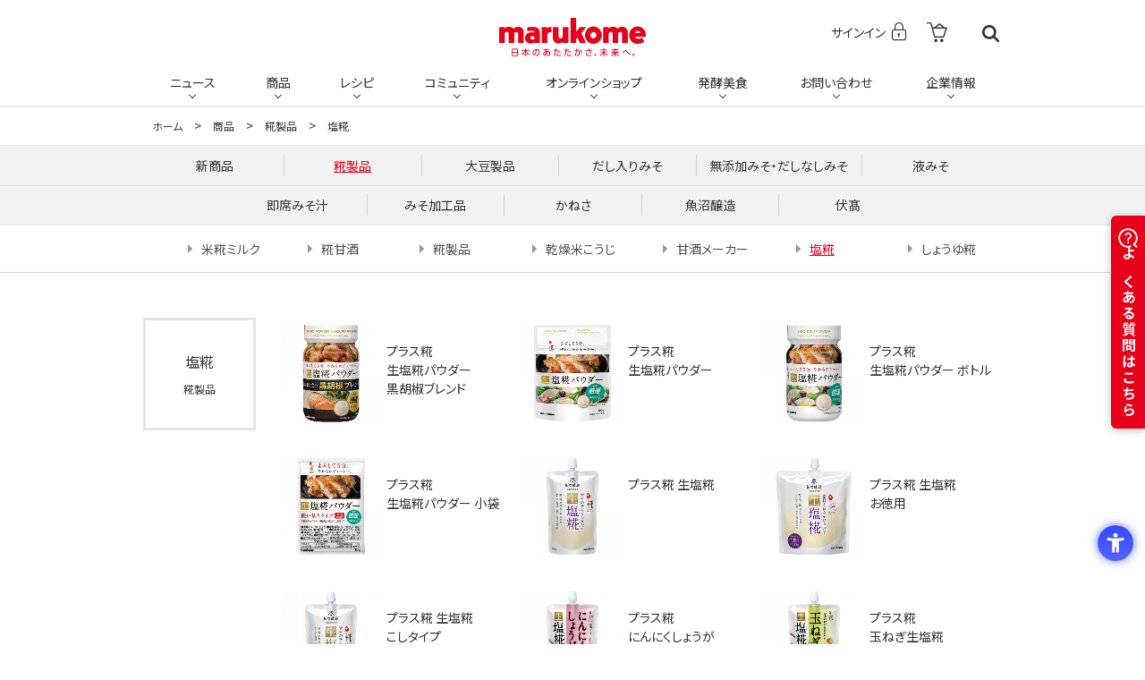

--- FILE ---
content_type: text/html; charset=UTF-8
request_url: https://www.marukome.co.jp/product/koji/shiokoji/all/
body_size: 14165
content:








<!DOCTYPE html>
<html lang="ja" dir="ltr">
<head prefix="og: http://ogp.me/ns# fb: http://ogp.me/ns/fb# article: http://ogp.me/ns/article#">
<!-- Google Tag Manager -->
<script>(function(w,d,s,l,i){w[l]=w[l]||[];w[l].push({'gtm.start':
new Date().getTime(),event:'gtm.js'});var f=d.getElementsByTagName(s)[0],
j=d.createElement(s),dl=l!='dataLayer'?'&l='+l:'';j.async=true;j.src=
'https://www.googletagmanager.com/gtm.js?id='+i+dl;f.parentNode.insertBefore(j,f);
})(window,document,'script','dataLayer','GTM-WRGMF8');</script>
<!-- End Google Tag Manager -->
	<meta charset="utf-8">
	<meta name="viewport" content="width=device-width">
	<title>塩糀（塩こうじ）甘酒・甘酒麹｜糀製品｜製品・商品購入情報｜マルコメ</title>
	<meta name="description" content="酵素がのこった「生」タイプの塩糀です。素材の味を引き出す、自然の旨みのある万能調味料です。お徳用や粒をこしたなめらかタイプもあります。マルコメ株式会社の公式サイトでは、糀製品をはじめ、食品メーカーならではの商品やレシピなどを紹介しています。">
	<meta name="robots" content="index, follow">
	<meta name="copyright" content="マルコメ株式会社">
	<meta property="og:title" content="塩糀（塩こうじ）甘酒・甘酒麹｜糀製品｜製品・商品購入情報｜マルコメ">
	<meta property="og:type" content="article">
	<meta property="og:description" content="酵素がのこった「生」タイプの塩糀です。素材の味を引き出す、自然の旨みのある万能調味料です。お徳用や粒をこしたなめらかタイプもあります。マルコメ株式会社の公式サイトでは、糀製品をはじめ、食品メーカーならではの商品やレシピなどを紹介しています。">
	<meta property="og:url" content="https://www.marukome.co.jp/product/koji/shiokoji/all/">
	<link rel="canonical" href="https://www.marukome.co.jp/product/koji/shiokoji/all/">
	<link rel="shortcut icon" href="/favicon.ico">
	<link rel="apple-touch-icon-precomposed" href="https://www.test-marukome.checksrv.com/webclip.png">
	<link rel="alternate" type="application/rss+xml" title="RSS" href="https://www.marukome.co.jp/marukome_news.xml">
<!--[if lt IE 9]>
	<script src="/js/plugin/html5shiv.js"></script>
	<script src="/js/plugin/css3-mediaqueries.js"></script>
<![endif]-->


	<link rel="stylesheet" href="/css/common/simple-line-icons.css?tm=1528798072">
	<link rel="stylesheet" href="/css/common/signInButton.css?tm=1649219542">
	<link rel="stylesheet" href="/css/common/reset.css?tm=1506403396">
	<link rel="stylesheet" href="/css/common/common.css?tm=1764235216">
	<link rel="stylesheet" href="https://fonts.googleapis.com/earlyaccess/notosansjp.css">
<!--	<link rel="stylesheet" href="/css/common/notosansjp.css">-->
	<link rel="stylesheet" href="/css/common/simple-line-icons.css?tm=1528798072">
	<link rel="stylesheet" href="/css/common/search_box.css?tm=1749119220">
	<link rel="stylesheet" href="/css/common/responsive.css?tm=1762835238">
	<link rel="stylesheet" href="/product/css/product.css?tm=1736297214">
</head>
<body class="product list" id="pageTop">
	<!-- headerWrap -->
	<div id="headerWrap">
		<!-- header -->
		<header id="header">
			<!-- globalNav -->
<!-- Google Tag Manager (noscript) -->
<noscript><iframe src="https://www.googletagmanager.com/ns.html?id=GTM-WRGMF8"
height="0" width="0" style="display:none;visibility:hidden"></iframe></noscript>
<!-- End Google Tag Manager (noscript) -->

			<nav id="globalNav">
				<div id="headerLogo">
					<a href="/" class="moverContent"><img src="/img/common/parts/logo_header.png?tm=1512191588" alt="marukome 日本のあたたかさ、未来へ。"></a>
				</div>

				<div class="navWrap">
					<div class="navInner accordion styleCutPC close">
						<div class="subNavWrap">
							<ul class="subNav">
								<li class="subnavSignin">
									<dl class="signmenu styleCutPC">
										<dt class="menuParent">
											<span class="signout">
												<span class="mode_pc"><a href="/mypage/redirect_to_ec?url=https://www.marukome.co.jp/product/koji/shiokoji/all/&redirectUrl=https://www.marukome-shop.jp/shop/customer/menu.aspx?siteid=CO" class="signinButton signmenuParent moverText"><span>サインイン</span><i class="icon-lock"></i></a></span>
												<span class="mode_tbsp"><a href="/mypage/redirect_to_ec?url=https://www.marukome.co.jp/product/koji/shiokoji/all/&redirectUrl=https://www.marukome-shop.jp/shop/customer/menu.aspx?siteid=CO" class="signinButton signmenuParent"><i class="icon-lock"></i></a></span>
											</span>
										</dt>
										<dd class="menuChild">
											<div class="signmenuChild styleCutPC">
												<div class="signout">
													<ul>
														<li class="link_signin"><a href="/mypage/redirect_to_ec?url=https://www.marukome.co.jp/product/koji/shiokoji/all/&redirectUrl=https://www.marukome-shop.jp/shop/customer/menu.aspx?siteid=CO" class="mover"><i class="icon-lock"></i>サインイン</a></li>
														<li class="link_regist"><a href="/mypage/redirect_to_ec?url=https://www.marukome.co.jp/product/koji/shiokoji/all/&redirectUrl=https://www.marukome-shop.jp/shop/customer/customer.aspx?siteid=CO" class="mover">新規登録</a></li>
													</ul>
													<!--ul class="maintenance">
														<li>
															<span class="spaceSet">システムメンテナンス中</span><br>
											2025年10月6日（月）9:00<br>
											～ 2025年10月8日（水）18:00
														</li>
														<li><a href="/news/topics/detail/20250929/" class="btnMaintenance"><p>詳しくはこちら</p></a></li>
													</ul-->



												</div>
											</div>
										</dd>
									</dl>
								</li>

								<li class="subnavCart mode_pc">
									<dl>
										<dt>
											<span><a href="https://www.marukome-shop.jp/shop/cart/cart.aspx" class="cartButton moverText" target="_blank"><i class="icon-basket-loaded"></i></a></span>
										</dt>
									</dl>
								</li>

								<li class="subnavSearch styleCutPC">
									<dl class="accordion styleCutPC">
										<dt class="menuParent">
											<span class="mode_pc"><a href="#" class="searchButton accordionTrigger moverText">検索</a></span>
											<span class="mode_tbsp"><a href="#" class="searchButton">検索</a></span>
										</dt>
										<dd class="menuChild">
											<div class="menuWrapBg mode_tbsp styleCutPC"></div>
											<div class="menuWrap accordionContent styleCutPC">
												<div class="menuInner">
													<div class="searchButton closeButton mode_tbsp">
														<span><a href="#">検索</a></span>
													</div>
													<ul>
														<li>
															<form action="/result/" method="get" class="cmnSearch">
																<div>
																	<input type="text" name="q" value="" placeholder="キーワードを入力" class="styleReset">
																	<button type="submit" class="styleReset">検索</button>
																</div>
															</form>
														</li>
													</ul>
												</div>
											</div>
										</dd>
									</dl>
								</li>
							</ul>
						</div>
						<div  class="menuButton mode_tbsp">
							<a href="#">
								<span></span>
								<span></span>
								<span></span>
							</a>
						</div>
						<div class="mainNavWrapBg mode_tbsp"></div>
						<div class="mainNavWrap styleCutPC">
							<div class="cont">
								<div class="menuButton closeButton mode_tbsp">
									<a href="#">
										<span></span>
										<span></span>
										<span></span>
									</a>
								</div>
								<div class="subnavSignin">
									<dl class="signmenu styleCutPC">
										<dt class="menuParent">
											<span class="signout">
												<span class="mode_pc"><a href="https://www.marukome-shop.jp/shop/customer/menu.aspx?siteid=CO" class="signinButton signmenuParent moverText"><span>サインイン</span><i class="icon-lock"></i></a></span>
												<span class="mode_tbsp"><a href="https://www.marukome-shop.jp/shop/customer/menu.aspx?siteid=CO" class="signinButton signmenuParent"><i class="icon-lock"></i>サインイン</a></span>
											</span>
										</dt>
										<dd class="menuChild">
											<div class="signmenuChild styleCutPC">
												<div class="signout">
													<ul>
														<li class="link_signin"><a href="https://www.marukome-shop.jp/shop/customer/menu.aspx?siteid=CO" class="mover"><i class="icon-lock"></i>サインイン</a></li>
														<li class="link_regist"><a href="https://www.marukome-shop.jp/shop/customer/customer.aspx?siteid=CO" class="mover">新規登録</a></li>
													</ul>
									<!--ul class="maintenance">
										<li>
											<span class="spaceSet">システムメンテナンス中</span><br>
											2025年10月6日（月）9:00<br>
											～ 2025年10月8日（水）18:00
										</li>
										<li><a href="/news/topics/detail/20250929/" class="btnMaintenance"><p>詳しくはこちら</p></a></li>
									</ul-->


												</div>
											</div>
										</dd>
									</dl>
								</div>

								<div class="subnavCart">
									<dl>
										<dt>
											<span><a href="https://www.marukome-shop.jp/shop/cart/cart.aspx" class="cartButton moverText" target="_blank"><i class="icon-basket-loaded"></i></a></span>
										</dt>
									</dl>
								</div>
								<ul class="mainNav cf">
									<li class="menu menuNews">
										<dl class="accordion styleCutPC" data-accordion-device="sp">
											<dt class="menuParent"><a href="/news/release/" class="accordionTrigger moverText">ニュース</a></dt>
											<dd class="menuChild accordionContent styleCutPC">
												<div class="bg"></div>
												<div class="menuCont">
													<div class="menuInner">
														<dl class="intro">
															<dt>ニュース</dt>
															<dd class="image">
																<img src="/img/common/menu/news/news_main_image.jpg" alt="ニュース">
															</dd>
															<dd class="cap">
																<p>ニュースリリースやキャンペーンに関するトピックスなどをご案内しています。</p>
															</dd>
															<dd class="linkArea">
																<a href="/news/release/" class="linkButton moverText"><span class="btnLayoutType01 smallButton">リリース一覧</span></a>
															</dd>
														</dl>
														<div class="nav">
															<ul>
																<li>
																	<a href="/news/release/" class="moverText imgOver">
																		<img src="/img/common/icon/icon_menu_01_off.png" alt="ニュースリリース">
																		<p>ニュースリリース</p>
																	</a>
																</li><li>
																	<a href="/news/notice/" class="moverText imgOver">
																		<img src="/img/common/icon/icon_menu_02_off.png" alt="重要なお知らせ">
																		<p>重要なお知らせ</p>
																	</a>
																</li><li>
																	<a href="/news/topics/" class="moverText imgOver">
																		<img src="/img/common/icon/icon_menu_03_off.png" alt="トピックス">
																		<p>トピックス</p>
																	</a>
																</li>
															</ul>
														</div>
													</div>
													<div class="closeBtn moverText"><span>閉じる</span></div>
												</div>
											</dd>
										</dl>
									</li>
									<li class="menu menuProduct">
										<dl class="accordion styleCutPC" data-accordion-device="sp">
											<dt class="menuParent"><a href="/product/" class="accordionTrigger moverText">商品</a></dt>
											<dd class="menuChild accordionContent styleCutPC">
												<div class="bg"></div>
												<div class="menuCont">
													<div class="menuInner">
														<dl class="intro">
															<dt>商品</dt>
															<dd class="image">
																<img src="/img/common/menu/product/product_main_image.jpg" alt="商品">
															</dd>
															<dd class="cap">
																<p>マルコメの味噌のほか、液みそ、即席みそ汁、糀（こうじ）製品や大豆製品、業務用などの商品情報をご案内しています。</p>
															</dd>
															<dd class="linkArea">
																<a href="/product/" class="linkButton moverText"><span class="btnLayoutType01 smallButton">商品トップ</span></a>
															</dd>
														</dl>
														<div class="nav">
															<dl class="tabWrap">
																<dt class="tabTrigger open"><span>カテゴリから探す</span></dt>
																<dd class="tabContent">
																	<ul class="categoryMenu">
																		<li>
																			<a href="/product/koji/all/all/" class="moverContent">
																				<img src="/img/common/menu/product/product_category08.png" alt="糀製品">
																				<p>糀製品</p>
																			</a>
																		</li><li>
																			<a href="/product/daizu_product/all/all/" class="moverContent">
																				<img src="/img/common/menu/product/product_category09.png" alt="大豆製品">
																				<p>大豆製品</p>
																			</a>
																		</li>
																		<li>
																			<a href="/product/dashiirimiso/all/all/" class="moverContent">
																				<img src="/img/common/menu/product/product_category01.png" alt="だし入りみそ">
																				<p>だし入りみそ</p>
																			</a>
																		</li><!-- li>
																			<a href="/product/mutenkamiso/all/all/" class="moverContent">
																				<img src="/img/common/menu/product/product_category02.png" alt="無添加みそ">
																				<p>無添加みそ</p>
																			</a>
																		</li--><li>
																			<a href="/product/dashinashimiso/all/all/" class="moverContent">
																				<img src="/img/common/menu/product/product_category02.png" alt="だしなしみそ">
																				<p>無添加みそ<br>だしなしみそ</p>
																			</a>
																		</li><li>
																			<a href="/product/ekimiso/all/all/" class="moverContent">
																				<img src="/img/common/menu/product/product_category03.png" alt="液みそ">
																				<p>液みそ</p>
																			</a>
																		</li><!--li>
																			<a href="/product/omisosirunogu/all/all/" class="moverContent">
																				<img src="/img/common/menu/product/product_category04.png" alt="おみそ汁の具">
																				<p>おみそ汁の具</p>
																			</a>
																		</li--><li>
																			<a href="/product/instant/all/all/" class="moverContent">
																				<img src="/img/common/menu/product/product_category05.png" alt="即席みそ汁">
																				<p>即席みそ汁</p>
																			</a>
																		</li><li>
																			<a href="/product/misokakohin/all/all/" class="moverContent">
																				<img src="/img/common/menu/product/product_category06.png" alt="みそ加工品">
																				<p>みそ加工品</p>
																			</a>
																		</li><!--li>
																			<a href="/product/chomiryo/all/all/" class="moverContent">
																				<img src="/img/common/menu/product/product_category07.png" alt="メニュー調味料">
																				<p>メニュー調味料</p>
																			</a>
																		</li-->
																		<li>
																			<a href="/product/kanesa/all/all/" class="moverContent">
																				<img src="/img/common/menu/product/product_category10.png" alt="かねさ">
																				<p>かねさ</p>
																			</a>
																		</li>
																		<li>
																			<a href="/product/uonumajozo/all/all/" class="moverContent">
																				<img src="/img/common/menu/product/product_category11.png" alt="魚沼醸造">
																				<p>魚沼醸造</p>
																			</a>
																		</li>
																		<li>
																			<a href="/product/fushitaka/all/all/" class="moverContent">
																				<img src="/img/common/menu/product/product_category12.png" alt="伏髙">
																				<p>伏髙</p>
																			</a>
																		</li>
																	</ul>
																</dd>
																<dt class="tabTrigger"><span>ブランドサイトから探す</span></dt>
																<dd class="tabContent">
																	<ul class="brandMenu">
																		<!--<li>
																			<a href="/plus_koji/" class="moverContent">
																				<img src="/img/common/menu/product/img_searchBrand_03.jpg" alt="プラス糀">
																				<p>プラス糀</p>
																			</a>
																		</li>-->
																		<li>
																			<a href="/amazake/" class="moverContent">
																				<img src="/img/common/menu/product/img_searchBrand_04.jpg" alt="マルコメの糀甘酒">
																				<p>マルコメの糀甘酒</p>
																			</a>
																		</li><li>
																			<a href="/daizu_labo/" class="moverContent">
																				<img src="/img/common/menu/product/img_searchBrand_05.jpg" alt="ダイズラボ">
																				<p>ダイズラボ</p>
																			</a>
																		</li>
																		<li>
																			<a href="/ryotei/" class="moverContent">
																				<img src="/img/common/menu/product/img_searchBrand_01.jpg" alt="料亭の味">
																				<p>料亭の味</p>
																			</a>
																		</li>
																		<li>
																			<a href="/karyumiso/" class="moverContent">
																				<img src="/img/common/menu/product/img_searchBrand_10.jpg" alt="顆粒みそ">
																				<p>顆粒みそ</p>
																			</a>
																		</li>
																		<li>
																			<a href="/ekimiso/" class="moverContent">
																				<img src="/img/common/menu/product/img_searchBrand_02.jpg" alt="液みそ">
																				<p>液みそ</p>
																			</a>
																		</li>
																		<li>
																			<a href="/shiokoji_powder/" class="moverContent">
																				<img src="/img/common/menu/product/img_searchBrand_15.jpg" alt="生塩糀パウダー">
																				<p>生塩糀パウダー</p>
																			</a>
																		</li>
																		<li>
																			<a href="/komoda-daizu/" class="moverContent">
																				<img src="/img/common/menu/product/img_searchBrand_14.jpg" alt="四川料理 惣菜の素シリーズ">
																				<p>四川料理 <br>惣菜の素シリーズ</p>
																			</a>
																		</li>
																		<li>
																			<a href="/sanpi-ryoron/" class="moverContent">
																				<img src="/img/common/menu/product/img_searchBrand_09.jpg" alt="賛否両論">
																				<p>賛否両論</p>
																			</a>
																		</li>
																	</ul>
																</dd>
															</dl>
															<ul class="btnArea">
																<li class="searchNewProduct">
																	<a href="/product/new/all/all/" class="linkButton moverText"><span>新商品</span></a>
																</li><li class="misoServer">
																	<a href="/business/server/" class="linkButton moverText"><span>みそ汁サーバー</span></a>
																</li><li class="business">
																	<a href="/business/product/" class="linkButton moverText"><span>業務用</span></a>
																</li>
															</ul>
														</div>
													</div>
													<div class="closeBtn moverText"><span>閉じる</span></div>
												</div>
											</dd>
										</dl>
									</li>
									<li class="menu menuRecipe">
										<dl class="accordion styleCutPC" data-accordion-device="sp">
											<dt class="menuParent"><a href="/recipe/" class="accordionTrigger moverText" data-accordion-no="99">レシピ</a></dt>
											<dd class="menuChild accordionContent styleCutPC" data-accordion-no="99">
												<div class="bg"></div>
												<div class="menuCont">
													<div class="menuInner">
														<dl class="intro">
															<dt>レシピ</dt>
															<dd class="image">
																<img src="/img/common/menu/recipe/recipe_main_image.jpg" alt="レシピ">
															</dd>
															<dd class="cap">
																<p>商品、料理ジャンル、旬の食材・定番食材など目的にあわせて味噌や糀を使ったレシピ、おすすめのレシピなどをご紹介します。</p>
															</dd>
															<dd class="linkArea">
																<a href="/recipe/" class="linkButton moverText"><span class="btnLayoutType01 smallButton">レシピトップ</span></a>
															</dd>
														</dl>
														<div class="nav">

		<!-- commonSearchBox -->
		<section id="commonSearchBox" class="SearchBox">
			<div>


<div class="sboxBgset">
				<div class="newSearch inner">
					<div class="cf searchcontent searchtop">
<!--						<p class="mode_pc search_title">フリーワード</p>-->
						<div class="topWrap">


							<form action="/recipe/result/" novalidate="novalidate" class="notEmptyCheck" autocomplete="off" id="indexForm" method="post" accept-charset="utf-8">

								<input name="data[RecipeSearch][freeword]" class="styleReset searchField" placeholder="料理名・食材でレシピを検索" type="text" id="RecipeSearchFreeword">
								<input class="styleReset btn mover notEmptyCheck" type="submit" value="検索">
							</form>
						</div>

						<div class="btnWrap">
						<a href="/recipe/search/" class="movie_btn">
							<span>詳細検索</span>
						</a>
						<a href="/recipe/result/?movie=1" class="movie_btn">
							<span>動画を見る</span>
						</a>
						</div>
					</div>

				</div>
</div>



			</div>
		</section>
		<!-- /commonSearchBox -->

															<ul>
																<li>
																	<a href="/recipe/misosoup/" class="moverContent">
																		<img src="/img/common/menu/recipe/recipe_thumb_01.jpg" alt="おいしいおみそ汁の作り方">
																		<p>おいしいおみそ汁の作り方</p>
																	</a>
																</li><li>
																	<a href="/recipe/daizu_meat/" class="moverContent">
																		<img src="/img/common/menu/recipe/recipe_thumb_13.jpg" alt="おいしい大豆のお肉の使い方">
																		<p>大豆のお肉の使い方</p>
																	</a>
																</li><li>
																	<a href="/recipe/kihonnowasyoku/" class="moverContent">
																		<img src="/img/common/menu/recipe/recipe_thumb_23.jpg" alt="糀甘酒で作る基本の和食">
																		<p>糀甘酒で作る基本の和食</p>
																	</a>
																</li><li>
																	<a href="/karyumiso/" class="moverContent">
																		<img src="/img/common/menu/recipe/recipe_thumb_21.jpg" alt="フリーズドライ顆粒みそ">
																		<p>フリーズドライ顆粒みそ</p>
																	</a>
																</li><li>
																	<a href="/recipe/basic/" class="moverContent">
																		<img src="/img/common/menu/recipe/recipe_thumb_27.jpg" alt="基本のレシピ">
																		<p>基本のレシピ</p>
																	</a>
																</li><li>
																	<a href="/recipe/special/dashinashi/" class="moverContent">
																		<img src="/img/common/menu/recipe/recipe_thumb_24.png" alt="だしがなくてもおいしいみそ汁">
																			<p>だしがなくてもおいしいみそ汁</p>
																	</a>
																</li><li>
																		<a href="/recipe/special/washokusidedish/" class="moverContent">
																		<img src="/img/common/menu/recipe/recipe_thumb_25.png" alt="つぶみそを使った和食の副菜">
																			<p>つぶみそを使った和食の副菜</p>
																	</a>
																</li><li>
																	<a href="/recipe/special/eiyoshi/" class="moverContent">
																		<img src="/img/common/menu/recipe/recipe_thumb_26.jpg" alt="600kcal以内 管理栄養士監修 献立特集">
																		<p>600kcal以内 管理栄養士監修 献立特集</p>
																	</a>
																</li>
															</ul>
														</div>
													</div>
													<div class="closeBtn moverText"><span>閉じる</span></div>
												</div>
											</dd>
										</dl>
									</li>
									<li class="menu menuCommunity">
										<dl class="accordion styleCutPC" data-accordion-device="sp">
											<dt class="menuParent"><a href="/community/" class="accordionTrigger moverText">コミュニティ</a></dt>
											<dd class="menuChild accordionContent styleCutPC">
												<div class="bg"></div>
												<div class="menuCont">
													<div class="menuInner">
														<dl class="intro">
															<dt>マルコメコミュニティ</dt>
															<dd class="image">
																<img src="/img/common/menu/community/comu_main_image.jpg" alt="マルコメコミュニティ">
															</dd>
															<dd class="cap">
																<p>誰でも気軽に参加できるマルコメのコミュニティサイトです。</p>
															</dd>
															<dd class="linkArea">
																<a href="/community/" class="linkButton moverText"><span class="btnLayoutType01 smallButton">コミュニティトップ</span></a>
															</dd>
														</dl>
														<div class="nav">
															<ul>
																<li>
																	<a href="/community/gallery/" class="moverText imgOver">
																		<img src="/img/common/icon/icon_menu_34_off.png" alt="フォトギャラリー">
																		<div class="title">
																			<p>フォトギャラリー</p>
																		</div>
																		<div class="text">
																			<p>みんなのフォトギャラリー。<br class="mode_pc">写真を投稿して、いいねやコメントで<br class="mode_pc">交流しよう！</p>
																		</div>
																	</a>
																</li><li>
																	<a href="/community/news/" class="moverText imgOver">
																		<img src="/img/common/icon/icon_menu_35_off.png" alt="マルコメからのお知らせ">
																		<div class="title">
																			<p>マルコメからのお知らせ</p>
																		</div>
																		<div class="text">
																			<p>モニターキャンペーンや<br class="mode_pc">その他のマルコメからのお知らせです。</p>
																		</div>
																	</a>
																</li><li>
																	<a href="/community/ambassador/" class="moverText imgOver">
																		<img src="/img/common/icon/icon_menu_36.png" alt="マルコメアンバサダー">
																		<div class="title">
																			<p>マルコメアンバサダー</p>
																		</div>
																		<div class="text">
																			<p>SNSやマルコメコミュニティで活動<br class="mode_pc">されている方に、マルコメ商品の魅力が伝わる情報発信を依頼しています。</p>
																		</div>
																	</a>
																</li>
															</ul>
														</div>
													</div>
													<div class="closeBtn moverText"><span>閉じる</span></div>
												</div>
											</dd>
										</dl>
									</li>
									<li class="menu menuOnline">
										<dl class="accordion styleCutPC" data-accordion-device="sp">
											<dt class="menuParent"><span class="accordionTrigger moverText">オンラインショップ</span></dt>
											<dd class="menuChild accordionContent styleCutPC">
												<div class="bg"></div>
												<div class="menuCont">
													<div class="menuInner">
														<dl class="intro">
															<dt>オンラインショップ</dt>
															<dd class="image">
																<img src="/img/common/menu/online/online_main_image.jpg" alt="オンラインショップ">
															</dd>
															<dd class="cap">
																<p>定番の商品や店頭にてお買い求めできない商品をご用意。マルコメオンラインショップでは贈答品も取り扱っています。</p>
															</dd>
															<dd class="linkArea">
															</dd>
														</dl>
														<div class="nav">
															<ul>
																<li>
																	<a href="https://www.marukome-shop.jp/" target="_blank" class="moverContent">
																		<img src="/img/common/menu/online/banner_onlineshop_01@2x.png" alt="マルコメオンラインショップ">
																		<p>マルコメオンラインショップ</p>
																	</a>
																</li>
																<li>
																	<a href="https://www.amazon.co.jp/marukome/" target="_blank" class="moverContent">
																		<img src="/img/common/menu/online/banner_onlineshop_02@2x.png" alt="Amazon">
																		<p>Amazon</p>
																	</a>
																</li>
																<li>
																	<a href="https://lohaco.yahoo.co.jp/search?p=%E3%83%9E%E3%83%AB%E3%82%B3%E3%83%A1" target="_blank" class="moverContent">
																		<img src="/img/common/menu/online/banner_onlineshop_03@2x.png" alt="LOHACO">
																		<p>LOHACO</p>
																	</a>
																</li>
																<li>
																	<a href="https://www.yodobashi.com/category/157851/?word=%E3%83%9E%E3%83%AB%E3%82%B3%E3%83%A1" target="_blank" class="moverContent">
																		<img src="/img/common/menu/online/banner_onlineshop_04@2x.png" alt="ヨドバシカメラ">
																		<p>ヨドバシカメラ</p>
																	</a>
																</li>
															</ul>
														</div>
													</div>
													<div class="closeBtn moverText"><span>閉じる</span></div>
												</div>
											</dd>
										</dl>
									</li>
									<li class="menu menuHakkou">
										<dl class="accordion styleCutPC" data-accordion-device="sp">
											<dt class="menuParent"><a href="/marukome_omiso/hakkoubishoku/" target="_blank" class="accordionTrigger moverText">発酵美食</a></dt>
											<dd class="menuChild accordionContent styleCutPC">
												<div class="bg"></div>
												<div class="menuCont">
													<div class="menuInner">
														<dl class="intro">
															<dt>発酵美食</dt>
															<dd class="image">
																<img src="/img/common/menu/hakkou/hakkou_main_image.jpg" alt="発酵美食">
															</dd>
															<dd class="cap">
																<p>日本人の心と誇り、素晴らしさを再発見するWebマガジンです。</p>
															</dd>
															<dd class="linkArea">
																<a href="/marukome_omiso/hakkoubishoku/" target="_blank" class="linkButton moverText"><span class="btnLayoutType01 smallButton">発酵美食トップ</span></a>
															</dd>
														</dl>
														<div class="nav" id="hakkou_list">
														</div>
													</div>
													<div class="closeBtn moverText"><span>閉じる</span></div>
												</div>
											</dd>
										</dl>
									</li>
									<li class="menu menuCustomer">
										<dl class="accordion styleCutPC" data-accordion-device="sp">
											<dt class="menuParent"><a href="/customer/" class="accordionTrigger moverText">お問い合わせ</a></dt>
											<dd class="menuChild accordionContent styleCutPC">
												<div class="bg"></div>
												<div class="menuCont">
													<!-- <div class="scrollArea"> -->
														<!--長期休業時に設定-->
														<div class="menuInner">
															<dl class="intro">
																<dt>お問い合わせ</dt>
																<dd class="image">
																	<img src="/img/common/menu/customer/customer_main_image.jpg" alt="お問い合わせ">
																</dd>
																<dd class="cap">
																	<p>お客様からのご意見・ご質問などを承り、商品の更なる開発・改善に活かしています。</p>
																</dd>
																<dd class="linkArea">
																	<a href="/customer/" class="linkButton moverText"><span class="btnLayoutType01 smallButton">お問い合わせトップ</span></a>
																</dd>
															</dl>
														<!-- <div class="notice mode_tbsp">
															<dl>
															<dt>【年末年始休業のご案内】</dt>
																<dd>
																	<p>◆電話でのお問い合わせ<br>お電話の受付は、2024年12月28日(土)より2025年1月5日(日)までの間、お休みします。<br>2025年1月6日(月) 9時より通常通り受付します。</p>
																	<p>◆メールでのお問い合わせ<br>2024年12月28日(土)から2025年1月5日(日)までの間のお問い合わせメールには、 2025年1月6日(月)より順次返答します。<br>お問い合わせの内容によっては、回答までに時間がかかる場合があります。ご理解の程お願いします。</p>
																</dd>
															</dl>
														</div> -->
															<div class="nav">
																<!-- <ul class="mail mode_pc">
																	<li>
																		<a href="https://inquiry.marukome.co.jp/webapp/form/16313_ldy_7/index.do" target="_blank" class="moverText imgOver">
																		<img src="/img/common/icon/icon_menu_04_off.png" alt="メールでのお問い合わせ（個人のお客様）">
																		<p>メールでのお問い合わせ<br>（個人のお客様）</p>
																		</a>
																	</li>
																</ul> -->
																<ul>
																	<li>
																		<a href="/customer/" class="moverText imgOver">
																			<dl>
																				<dt>個人のお客様<br class="mode_pc">（お客様相談室）</dt>
																				<dd>
																					<div class="menuIconImg"><img src="/img/common/icon/icon_menu_28_off.png" alt="個人のお客様（お客様相談室）"></div>
																					<p>商品に関するお問い合わせや<br>ご意見・ご質問など</p>
																				</dd>
																			</dl>
																		<!-- <img src="/img/common/icon/icon_menu_04_off.png" alt="メールでのお問い合わせ（個人のお客様）">
																			<p>メールでのお問い合わせ<span class="ib">（個人のお客様）</span></p> -->
																		</a>
																	</li>
																	<li>
																		<a href="/customer#corporate" class="moverText imgOver sscroll">
																			<dl>
																				<dt>法人のお客様</dt>
																				<dd>
																					<div class="menuIconImg"><img src="/img/common/icon/icon_menu_30_off.png" alt="法人のお客様"></div>
																					<p>業務用商品のお問い合わせや<br>弊社へのご提案など</p>
																				</dd>
																			</dl>
																			<!-- <img src="/img/common/icon/icon_menu_32_off.png" alt="広報について取材依頼">
																		<p>取材依頼など<br class="mode_pc">広報に関する<br class="mode_pc"><span class="ib">お問い合わせ</span></p> -->
																		</a>
																	</li>
																	<li>
																		<a href="https://inquiry.marukome.co.jp/webapp/form/16313_ldy_71/index.do" class="moverText imgOver" target="_blank">
																			<dl>
																				<dt>広報関連</dt>
																				<dd>
																					<div class="menuIconImg"><img src="/img/common/icon/icon_menu_32_off.png" alt="広報関連"></div>
																					<p>取材依頼、掲載許諾など<br>広報に関するお問い合わせ</p>
																				</dd>
																			</dl>
																			<!-- <img src="/img/common/icon/icon_menu_31_off.png" alt="弊社へのご提案について（法人のお客様）">
																		<p>弊社への<br class="mode_pc">ご提案<br class="mode_pc"><span class="ib">（法人のお客様）</p> -->
																		</a>
																	</li>
																	<!-- <li>
																		<a href="/business/contact/" class="moverText imgOver">
																			<img src="/img/common/icon/icon_menu_30_off.png" alt="「業務用製品」に関するお問い合わせ">
																		<p>「業務用商品」<br class="mode_pc">に関する<br class="mode_pc"><span class="ib">お問い合わせ</span></p>
																		</a>
																	</li>
																	<li>
																		<a href="/business/server/contact/" class="moverText imgOver">
																			<img src="/img/common/icon/icon_menu_29_off.png" alt="「みそ汁サーバー」のお問い合わせ">
																		<p>「みそ汁サーバー」<br class="mode_pc">に関する<br class="mode_pc"><span class="ib">お問い合わせ</span></p>
																		</a>
																	</li>
																	<li>
																		<a href="/customer/info/" class="moverText imgOver">
																			<img src="/img/common/icon/icon_menu_28_off.png" alt="相談室からのお知らせ">
																			<p>相談室からのお知らせ</p>
																		</a>
																	</li>
																	<li>
																		<a href="/customer/faq/" class="moverText imgOver">
																			<img src="/img/common/icon/icon_menu_21_off.png" alt="よくあるご質問">
																			<p>よくあるご質問</p>
																		</a>
																	</li>
																	<li>
																		<a href="/customer/recycle/" class="moverText imgOver">
																			<img src="/img/common/icon/icon_menu_24_off.png" alt="リサイクルについて">
																			<p>リサイクルについて</p>
																		</a>
																	</li>
																	<li>
																		<a href="/customer/improvement/" class="moverText imgOver">
																			<img src="/img/common/icon/icon_menu_07_off.png" alt="改善事例一覧">
																			<p>改善事例一覧</p>
																		</a>
																	</li> -->
																</ul>
																<dl>
																	<dt>お客様相談室フリーダイヤル</dt>
																	<dd>
																		<p class="tel">0120-85-5420</p>
																		<p>月～金 9:00～17:00<span>(土・日・祝・お盆・年末年始を除く)</span></p>
																	</dd>
																</dl>
															</div>
														</div>
														<!-- <div class="notice mode_pc">
															<dl>
																<dt>【年末年始休業のご案内】</dt>
																<dd>
																	<p>◆電話でのお問い合わせ<br>お電話の受付は、2024年12月28日(土)より2025年1月5日(日)までの間、お休みします。<br>2025年1月6日(月) 9時より通常通り受付します。</p>
																	<p>◆メールでのお問い合わせ<br>2024年12月28日(土)から2025年1月5日(日)までの間のお問い合わせメールには、 2025年1月6日(月)より順次返答します。<br>お問い合わせの内容によっては、回答までに時間がかかる場合があります。ご理解の程お願いします。</p>
																</dd>
															</dl>
														</div> -->
														<div class="closeBtn moverText"><span>閉じる</span></div>
													<!-- </div> -->
													<!--長期休業時に設定-->
												</div>
											</dd>
										</dl>
									</li>
									<li class="menu menuCompany">
										<dl class="accordion styleCutPC" data-accordion-device="sp">
											<dt class="menuParent"><a href="/company/" class="accordionTrigger moverText">企業情報</a></dt>
											<dd class="menuChild accordionContent styleCutPC">
												<div class="bg"></div>
												<div class="menuCont">
													<div class="scrollArea">
														<div class="menuInner">
															<dl class="intro">
																<dt>企業情報</dt>
																<dd class="image">
																	<img src="/img/common/menu/company/company_main_image.jpg" alt="企業情報">
																</dd>
																<dd class="cap">
																	<p>マルコメの企業情報。会社概要、採用情報などをご案内しています。</p>
																</dd>
																<dd class="linkArea">
																	<a href="/company/" class="linkButton moverText"><span class="btnLayoutType01 smallButton">企業情報トップ</span></a>
																</dd>
															</dl>
															<div class="nav">
																<ul>
																	<li>
																		<a href="/company/president/" class="moverText imgOver">
																			<img src="/img/common/icon/icon_menu_09_off.png" alt="社長からみなさまへ">
																			<p>社長からみなさまへ</p>
																		</a>
																	</li><li>
																		<a href="/company/outline/" class="moverText imgOver">
																			<img src="/img/common/icon/icon_menu_10_off.png" alt="会社概要">
																			<p>会社概要</p>
																		</a>
																	</li><li>
																		<a href="/company/office/" class="moverText imgOver">
																			<img src="/img/common/icon/icon_menu_11_off.png" alt="営業所およびグループ会社一覧">
																			<p>営業所およびグループ会社一覧</p>
																		</a>
																	</li><li>
																		<a href="/company/message/" class="moverText imgOver">
																			<img src="/img/common/icon/icon_menu_12_off.png" alt="コーポレートメッセージ">
																			<p>コーポレートメッセージ</p>
																		</a>
																	</li>
																	<li>
																		<a href="/company/meister/" class="moverText imgOver">
																			<img src="/img/common/icon/icon_menu_33_off.png" alt="マルコメのマイスター">
																			<p>マルコメのマイスター</p>
																		</a>
																	</li>
																	<li>
																		<a href="/company/employment_top/" class="moverText imgOver">
																			<img src="/img/common/icon/icon_menu_15_off.png" alt="採用情報">
																			<p>採用情報</p>
																		</a>
																	</li>
																	<li>
																		<a href="/company/factory/" class="moverText imgOver">
																			<img src="/img/common/icon/icon_menu_22_off.png" alt="工場のご紹介">
																			<p>工場のご紹介</p>
																		</a>
																	</li>
																	<li>
																		<a href="/marukomequality/" class="moverText imgOver">
																			<img src="/img/common/icon/icon_menu_17_off.png" alt="マルコメ品質">
																			<p>マルコメ品質</p>
																		</a>
																	</li>
																	<li>
																		<a href="/rd/" class="moverText imgOver">
																			<img src="/img/common/icon/icon_menu_16_off.png" alt="マルコメの研究開発">
																			<p>マルコメの研究開発</p>
																		</a>
																	</li>
																	<li>
																		<a href="/company/activity/" class="moverText imgOver">
																			<img src="/img/common/icon/icon_menu_27_off.png" alt="環境への取り組み">
																			<p>環境への取り組み</p>
																		</a>
																	</li>
																	<li>
																		<a href="/company/csr/" class="moverText imgOver">
																			<img src="/img/common/icon/icon_menu_14_off.png" alt="食育への取り組み">
																			<p>食育への取り組み</p>
																		</a>
																	</li>
																	<li>
																		<a href="/company/world/" class="moverText imgOver">
																			<img src="/img/common/icon/icon_menu_13_off.png" alt="海外での取り組み">
																			<p>海外での取り組み</p>
																		</a>
																	</li>
																	<li>
																		<a href="/global/" class="moverText imgOver">
																			<img src="/img/common/icon/icon_menu_23_off.png" alt="Global">
																			<p>Global</p>
																		</a>
																	</li>
																</ul>
															</div>
														</div>
													</div>
													<div class="closeBtn moverText"><span>閉じる</span></div>
												</div>
											</dd>
										</dl>
									</li>
								</ul>
							</div>
						</div>
					</div>
				</div>
				<div class="searchMenuBg styleCutSP styleCutPC"></div>
				<div class="menuBg styleCutSP styleCutPC"></div>
			</nav>
			<!-- /globalNav -->
		</header>
		<!-- /header -->
	</div>
	<!-- /headerWrap -->

	<!-- contentsWrap -->
	<div class="contentsWrap" id="contentsTop">
		<!-- breadcrumb -->
		<nav class="breadcrumb">
			<ul>
				<li><a href="/" class="mover">ホーム</a></li>
				<li>
					<a href="/product/" class="mover">商品</a>
				</li>
				<li>
					<a href="/product/koji/all/all/" class="mover">糀製品</a>
				</li>
				<li>
					<h1>塩糀</h1>
				</li>
			</ul>
		</nav>
		<!-- /breadcrumb -->

	<div class="productNav">
			<!-- naviProductCategory -->
			<nav class="naviProductCategory">
				<div class="mode_tbsp">
					<label>
						<span>糀製品</span>
						<select name="selectProductCategory" class="mode_tbsp styleReset">
							<option value="">カテゴリを選択</option>
							<option value="/product/new/all/all/">新商品</option>
							<option value="/product/koji/all/all/" selected>糀製品</option>
							<option value="/product/daizu_product/all/all/">大豆製品</option>
							<option value="/product/dashiirimiso/all/all/">だし入りみそ</option>
							<option value="/product/dashinashimiso/all/all/">無添加みそ・だしなしみそ</option>
							<option value="/product/ekimiso/all/all/">液みそ</option>
							<option value="/product/instant/all/all/">即席みそ汁</option>
							<option value="/product/misokakohin/all/all/">みそ加工品</option>
							<option value="/product/kanesa/all/all/">かねさ</option>
							<option value="/product/uonumajozo/all/all/">魚沼醸造</option>
							<option value="/product/fushitaka/all/all/">伏髙</option>
						</select>
					</label>
				</div>
				<div class="mode_pc">
					<ul class="styleCutPC">
						<li>
							<a href="/product/new/all/all/"><span>新商品</span></a>
						</li>
						<li class="current">
							<a href="/product/koji/all/all/"><span>糀製品</span></a>
						</li>
						<li>
							<a href="/product/daizu_product/all/all/"><span>大豆製品</span></a>
						</li>
						<li>
							<a href="/product/dashiirimiso/all/all/"><span>だし入りみそ</span></a>
						</li>
						<li>
							<a href="/product/dashinashimiso/all/all/"><span>無添加みそ・だしなしみそ</span></a>
						</li>
						<li>
							<a href="/product/ekimiso/all/all/"><span>液みそ</span></a>
						</li>
						<li>
							<a href="/product/instant/all/all/"><span>即席みそ汁</span></a>
						</li>
						<li>
							<a href="/product/misokakohin/all/all/"><span>みそ加工品</span></a>
						</li>
						<li>
							<a href="/product/kanesa/all/all/"><span>かねさ</span></a>
						</li>
						<li>
							<a href="/product/uonumajozo/all/all/"><span>魚沼醸造</span></a>
						</li>
						<li>
							<a href="/product/fushitaka/all/all/"><span>伏髙</span></a>
						</li>
					</ul>
				</div>
			</nav>
			<!-- /naviProductCategory -->

			<!-- naviProductSubCategory -->
			<nav class="naviProductSubCategory">
				<div class="mode_tbsp">
					<label>
						<span>塩糀</span>
						<select name="selectProductSubCategory" class="mode_tbsp styleReset">
							<option value="">種類で絞り込み</option>
							<option value="/product/koji/komekoji_milk/all/">米糀ミルク</option>
							<option value="/product/koji/amazake/all/">糀甘酒</option>
							<option value="/product/koji/sub_koji/all/">糀製品</option>
							<option value="/product/koji/komekoji/all/">乾燥米こうじ</option>
							<option value="/product/koji/amazake_maker/all/">甘酒メーカー</option>
							<option value="/product/koji/shiokoji/all/" selected>塩糀</option>
							<option value="/product/koji/shoyukoji/all/">しょうゆ糀</option>
						</select>
					</label>
				</div>
				<div class="mode_pc">
					<ul class="styleCutPC">
						<li>
							<a href="/product/koji/komekoji_milk/all/"><span>米糀ミルク</span></a>
						</li>
						<li>
							<a href="/product/koji/amazake/all/"><span>糀甘酒</span></a>
						</li>
						<li>
							<a href="/product/koji/sub_koji/all/"><span>糀製品</span></a>
						</li>
						<li>
							<a href="/product/koji/komekoji/all/"><span>乾燥米こうじ</span></a>
						</li>
						<li>
							<a href="/product/koji/amazake_maker/all/"><span>甘酒メーカー</span></a>
						</li>
						<li class="current">
							<a href="/product/koji/shiokoji/all/"><span>塩糀</span></a>
						</li>
						<li>
							<a href="/product/koji/shoyukoji/all/"><span>しょうゆ糀</span></a>
						</li>
					</ul>
				</div>
			</nav>
			<!-- /naviProductSubCategory -->

	</div>

		<!-- productList -->
		<section id="productList" class="content">
			<div class="contentInner">

				<dl>
					<dt>
						<span class="boxHeightParent">

							<span class="subcate">塩糀</span>
								<span class="cate">糀製品</span>
						</span>
					</dt>
					<dd>
						<ul>
							<li>
								<a href="/product/detail/koji_102/" class="moverContent">
									<div class="image">
										<img src="/files/product/643/s_6892e2b3-6304-4bf3-8391-4d533f8c2c34.png?tm=1756682171" alt="プラス糀 生塩糀パウダー 黒胡椒ブレンド 150g">
									</div>
									<div class="text">
										<p class="info"></p>
										<p class="name">プラス糀 生塩糀パウダー 黒胡椒ブレンド</p>
									</div>
								</a>
							</li>
							<li>
								<a href="/product/detail/koji_096/" class="moverContent">
									<div class="image">
										<img src="/files/product/573/s_6892e2fc-90a0-415f-811a-40a33f8c2c34.png?tm=1756682283" alt="プラス糀 生塩糀パウダー">
									</div>
									<div class="text">
										<p class="info"></p>
										<p class="name">プラス糀 生塩糀パウダー</p>
									</div>
								</a>
							</li>
							<li>
								<a href="/product/detail/koji_099/" class="moverContent">
									<div class="image">
										<img src="/files/product/606/s_6892e335-f23c-4669-9410-466a3f8c2c34.png?tm=1756682421" alt="プラス糀 生塩糀パウダー ボトル">
									</div>
									<div class="text">
										<p class="info"></p>
										<p class="name">プラス糀 生塩糀パウダー ボトル</p>
									</div>
								</a>
							</li>
							<li>
								<a href="/product/detail/koji_100/" class="moverContent">
									<div class="image">
										<img src="/files/product/607/s_66a850dc-ad6c-4b34-824e-49753f8c2c34.png?tm=1725251075" alt="プラス糀 生塩糀パウダー 小袋">
									</div>
									<div class="text">
										<p class="info"></p>
										<p class="name">プラス糀 生塩糀パウダー 小袋</p>
									</div>
								</a>
							</li>
							<li>
								<a href="/product/detail/koji_007/" class="moverContent">
									<div class="image">
										<img src="/files/product/114/s_6892e37a-d108-4144-8f37-4a5d3f8c2c34.png?tm=1756682559" alt="プラス糀 生塩糀">
									</div>
									<div class="text">
										<p class="info"></p>
										<p class="name">プラス糀 生塩糀</p>
									</div>
								</a>
							</li>
							<li>
								<a href="/product/detail/koji_020/" class="moverContent">
									<div class="image">
										<img src="/files/product/115/s_6892e3b6-513c-4870-bb09-41f03f8c2c34.png?tm=1756682659" alt="プラス糀 生塩糀 お徳用">
									</div>
									<div class="text">
										<p class="info"></p>
										<p class="name">プラス糀 生塩糀 お徳用</p>
									</div>
								</a>
							</li>
							<li>
								<a href="/product/detail/koji_019/" class="moverContent">
									<div class="image">
										<img src="/files/product/116/s_6892e3e4-dd98-4090-bdac-45283f8c2c34.png?tm=1756682763" alt="プラス糀 生塩糀 こしタイプ">
									</div>
									<div class="text">
										<p class="info"></p>
										<p class="name">プラス糀 生塩糀 こしタイプ</p>
									</div>
								</a>
							</li>
							<li>
								<a href="/product/detail/koji_085/" class="moverContent">
									<div class="image">
										<img src="/files/product/535/s_6892e459-406c-4243-9dcc-4e8f3f8c2c34.png?tm=1756682893" alt="プラス糀 にんにくしょうが 生塩糀">
									</div>
									<div class="text">
										<p class="info"></p>
										<p class="name">プラス糀 にんにくしょうが 生塩糀</p>
									</div>
								</a>
							</li>
							<li>
								<a href="/product/detail/koji_086/" class="moverContent">
									<div class="image">
										<img src="/files/product/536/s_6892e4a3-1ee0-44f6-8633-4d6a3f8c2c34.png?tm=1756683015" alt="プラス糀 玉ねぎ生塩糀">
									</div>
									<div class="text">
										<p class="info"></p>
										<p class="name">プラス糀 玉ねぎ生塩糀</p>
									</div>
								</a>
							</li>
						</ul>
					</dd>
				</dl>
			</div>
		</section>
		<!-- /productList -->

		<!-- searchProduct -->
		<section id="searchProduct" class="content">
			<div class="contentInner">
				<h2>商品検索</h2>
				<nav>
					<dl class="searchCategory">
						<dt>カテゴリから探す</dt>
						<dd>
							<ul class="parentWrap">
									<li>
									<a href="/product/new/all/all/" class="moverText"><p class="parent newLineSP">新商品</p></a>

									<dl>
										<dt><a href="/product/koji/all/all/" class="moverText"><span class="parent">糀(こうじ)製品</span></a></dt>
										<dd class="childWrap">
											<ul>
												<li><a href="/product/koji/komekoji_milk/all/" class="moverText">米糀ミルク</a></li>
												<li><a href="/product/koji/amazake/all/" class="moverText">糀甘酒</a></li>
												<li><a href="/product/koji/sub_koji/all/" class="moverText">糀製品</a></li>
												<li><a href="/product/koji/komekoji/all/" class="moverText">乾燥米こうじ</a></li>
												<li><a href="/product/koji/amazake_maker/all/" class="moverText">甘酒メーカー</a></li>
												<li><a href="/product/koji/shiokoji/all/" class="moverText">塩糀</a></li>
												<li><a href="/product/koji/shoyukoji/all/" class="moverText">しょうゆ糀</a></li>
											</ul>
										</dd>
									</dl>
								</li>

								<li>
									<dl>
										<dt><a href="/product/daizu_product/all/all/" class="moverText"><span class="parent  newLineSP">大豆製品</span></a></dt>
										<dd class="childWrap">
											<ul>
												<li><a href="/product/daizu_product/daizu_cook/all/" class="moverText">ダイズラボ 惣菜の素</a></li>
												<li><a href="/product/daizu_product/daizu_meat/all/" class="moverText">ダイズラボ 大豆のお肉レトルトタイプ</a></li>
												<li><a href="/product/daizu_product/daizu_drymeat/all/" class="moverText">ダイズラボ 大豆のお肉乾燥タイプ </a></li>
												<li><a href="/product/daizu_product/daizu_frozenmeat/all/" class="moverText">ダイズラボ 大豆のお肉冷凍タイプ</a></li>
												<li><a href="/product/daizu_product/daizu_chip/all/" class="moverText">ダイズラボ 大豆のお肉サラダチップ</a></li>
												<li><a href="/product/daizu_product/daizu_flour/all/" class="moverText">ダイズラボ 大豆粉シリーズ</a></li>
											</ul>
										</dd>
									</dl>
								</li>
								<li>
									<a href="/product/dashiirimiso/all/all/" class="moverText"><p class="parent">だし入りみそ</p></a>
									<a href="/product/dashinashimiso/all/all/" class="moverText"><p class="parent newLineSP">無添加・だしなしみそ</p></a>
									<a href="/product/ekimiso/all/all/" class="moverText"><span class="parent">液みそ</span></a>
									<!-- <a href="/product/inbound_product/all/all/" class="moverText"><span class="parent newLineSP">インバウンド商品</span></a> -->
									<a href="/product/kanesa/all/all/" class="moverText"><span class="parent newLineSP">かねさ</span></a>
									<a href="/product/uonumajozo/all/all/" class="moverText"><span class="parent">魚沼醸造</span></a>
									<a href="/product/fushitaka/all/all/" class="moverText"><span class="parent newLineSP">伏髙</span></a>
								</li>
								<li>
									<dl>
										<dt><a href="/product/instant/all/all/" class="moverText"><span class="parent">即席みそ汁</span></a></dt>
										<dd class="childWrap">
											<ul>
												<li><a href="/product/instant/otokuyou/all/" class="moverText">お徳用／大容量</a></li>
												<li><a href="/product/instant/funmatsumisoshiru/all/" class="moverText">顆粒タイプみそ汁</a></li>
												<li><a href="/product/instant/cupmisoshiru/all/" class="moverText">カップみそ汁・スープ</a></li>
												<li><a href="/product/instant/namamisoshiru/all/" class="moverText">生タイプみそ汁</a></li>
												<li><a href="/product/instant/freezedry/all/" class="moverText">フリーズドライ</a></li>
												<li><a href="/product/instant/premium/all/" class="moverText">プレミアム</a></li>
												<li><a href="/product/instant/online/all/" class="moverText">通販限定・ギフト</a></li>

											</ul>
										</dd>
									</dl>
								</li>
								<li>
									<dl>
										<dt><a href="/product/misokakohin/all/all/" class="moverText"><span class="parent newLineSP">みそ加工品</span></a></dt>
										<dd class="childWrap">
											<ul>
												<li><a href="/product/misokakohin/misopowder/all/" class="moverText">顆粒みそ</a></li>
												<li><a href="/product/misokakohin/organic/all/" class="moverText">オーガニックみそパウダー</a></li>
												<li><a href="/product/misokakohin/sengyo/all/" class="moverText">鮮魚専用</a></li>
												<!-- <li><a href="/product/misokakohin/seiniku/all/" class="moverText">精肉専用</a></li> -->
												<li><a href="/product/misokakohin/tsukemono/all/" class="moverText">漬物用</a></li>
												<li><a href="/product/misokakohin/chorimiso/all/" class="moverText">調理みそ</a></li>
												<li><a href="/product/misokakohin/kasujiru/all/" class="moverText">粕汁の素</a></li>
												<li><a href="/product/misokakohin/hiyajiru/all/" class="moverText">冷や汁の素</a></li>
												<li><a href="/product/misokakohin/misodama/all/" class="moverText">みそ玉保存容器</a></li>
												<li><a href="/product/misokakohin/online/all/" class="moverText">通販限定・ギフト</a></li>
											</ul>
										</dd>
									</dl>
								</li>


							</ul>
						</dd>
					</dl>
					<dl class="searchBrand">
						<dt>ブランドから探す</dt>
						<dd>
							<ul>
								<li>
									<a href="/product/all/all/plus_koji/" class="moverText"><p class="parent">プラス糀</p></a>
									<a href="/product/all/all/daizu_labo/" class="moverText"><p class="parent">ダイズラボ</p></a>
									<a href="/product/all/all/ryotei/" class="moverText"><p class="parent">料亭の味</p></a>
									<a href="/product/all/all/tanita/" class="moverText"><p class="parent">タニタ監修</p></a>
									<!-- <a href="/product/all/all/tsukiji_tamura/" class="moverText"><p class="parent">つきぢ田村監修</p></a> -->
								</li>
							</ul>
						</dd>
					</dl>
				</nav>
			</div>
		</section>
		<!-- /searchProduct -->

		<!-- relationContents -->
		<section id="relationContents" class="content">
			<div class="contentInner">
				<div class="cf">
					<h2>関連コンテンツ</h2>
					<ul class="list contentHeightParent" data-column="2" data-spcolumn="4">
						<li class="contentHeightChild">
							<a href="/miso/" class="moverContent">
								<div class="text">
									<div>
										<h3>味噌のこと</h3>
										<p>味噌は日本人の食生活を支えてきた伝統食品</p>
									</div>
								</div>
							</a>
						</li>
						<li class="contentHeightChild">
							<a href="/koji/" class="moverContent">
								<div class="text">
									<div>
										<h3>麹のこと</h3>
										<p><span class="ltr_space_002">日本固有の食文化を支えてきた麹の力</span></p>
									</div>
								</div>
							</a>
						</li>
						<li class="contentHeightChild">
							<a href="/cm/" class="moverContent">
								<div class="text">
									<div>
										<h3>CMギャラリー</h3>
										<p>マルコメの商品CMをご紹介</p>
									</div>
								</div>
							</a>
						</li>
						<li class="contentHeightChild">
							<a href="/85nohi/" class="moverContent">
								<div class="text">
									<div>
										<h3>8/5は発酵の日</h3>
										<p>マルコメは8月5日を「発酵の日」に制定しました</p>
									</div>
								</div>
							</a>
						</li>
						<li class="contentHeightChild">
							<a href="/marukomequality/" class="moverContent">
								<div class="text">
									<div>
										<h3>マルコメ品質</h3>
										<p>伝統を未来につなぐ志<br>品質管理に込める想い</p>
									</div>
								</div>
							</a>
						</li>
						<li class="contentHeightChild">
							<a href="/rd/" class="moverContent">
								<div class="text">
									<div>
										<h3>マルコメ研究開発</h3>
										<p>受け継がれてきた発酵技術を<br class="mode_pc">次代へつなげていくために</p>
									</div>
								</div>
							</a>
						</li>
						<li class="contentHeightChild">
							<a href="/company/factory/" class="moverContent">
								<div class="text">
									<div>
										<h3>工場のご紹介</h3>
										<p>本社工場と<br class="mode_pc">味噌の製造工程をご紹介</p>
									</div>
								</div>
							</a>
						</li>
						<li class="contentHeightChild">
							<a href="/customer/improvement/" class="moverContent">
								<div class="text">
									<div>
										<h3>改善事例</h3>
										<p>お客様の声から改善しました</p>
									</div>
								</div>
							</a>
						</li>
					</ul>
				</div>
			</div>
		</section>
		<!-- /relationContents -->
	</div>
	<!-- /contentsWrap -->

	<!-- footerWrap -->
	<div id="footerWrap">
		<!-- bottomContents -->
		<section id="bottomContents" class="content">
			<div class="contentInner">
				<div class="community">
					<h2>マルコメコミュニティ</h2>
					<div class="image">
						<a href="/community/" class="moverContent"><img src="/img/common/banner/banner_community.png?tm=1695872671" alt="marukome community 新商品についてディスカッションしたり、イベントへ参加したり気軽に参加できるコミュニティです。"></a>
					</div>
				</div>
				<div class="onlineshop">
					<h2>オンラインショップ</h2>
					<div class="list">
						<ul>
							<li>
								<a href="https://www.marukome-shop.jp/" target="_blank" class="moverContent">
									<img src="/img/common/banner/banner_onlineshop_01@2x.png?tm=1512189123" alt="marukome online shop" class="mode_pc">
									<img src="/img/common/banner/banner_onlineshop_01_sp@2x.png?tm=1512189123" alt="marukome online shop" class="mode_tbsp">
								</a>
							</li>
							<li>
								<a href="https://www.amazon.co.jp/marukome/" target="_blank" class="moverContent">
									<img src="/img/common/banner/banner_onlineshop_02@2x.png?tm=1512189123" alt="amazon" class="mode_pc">
									<img src="/img/common/banner/banner_onlineshop_02_sp@2x.png?tm=1512189123" alt="amazon" class="mode_tbsp">
								</a>
							</li>
							<li>
								<a href="https://lohaco.yahoo.co.jp/search?p=%E3%83%9E%E3%83%AB%E3%82%B3%E3%83%A1" target="_blank" class="moverContent">
									<img src="/img/common/banner/banner_onlineshop_03@2x.png?tm=1512189123" alt="くらしをかるくする LOHACO" class="mode_pc">
									<img src="/img/common/banner/banner_onlineshop_03_sp@2x.png?tm=1512189123" alt="くらしをかるくする LOHACO" class="mode_tbsp">
								</a>
							</li>
							<li>
						<a href="https://www.yodobashi.com/category/157851/?word=%E3%83%9E%E3%83%AB%E3%82%B3%E3%83%A1" target="_blank" class="moverContent">
							<img src="/img/common/banner/banner_onlineshop_04@2x.png?tm=1695872670" alt="ヨドバシカメラ" class="mode_pc">
							<img src="/img/common/banner/banner_onlineshop_04_sp@2x.png?tm=1695872671" alt="ヨドバシカメラ" class="mode_tbsp">
						</a>
						</li>
						</ul>
					</div>
				</div>
			</div>
		</section>
		<!-- /bottomContents -->

		<!-- footer -->
		<div class="toTop">
			<div class="bottomLine">
				<a href="#pageTop" class="sscroll mover"><img src="/img/common/parts/img_totop.jpg?tm=1512191588" alt="ページトップへ"></a>
			</div>
		</div>

		<article class="snsArea">
			<div class="contentInner">
				<h2>公式アカウント</h2><ul>
					<li>
			<a href="https://www.tiktok.com/@marukome_family" target="_blank" class="moverContent">
				<img src="/img/common/parts/icon_sns_06.png" alt="マルコメ公式TikTok">
							<p>TikTok</p>
						</a>
					</li><li>
						<a href="https://twitter.com/marukome_family" target="_blank" class="moverContent">
				<img src="/img/common/parts/icon_sns_01.png" alt="マルコメ公式X">
							<p>X</p>
						</a>
					</li><li>
						<a href="https://instagram.com/marukome_family" target="_blank" class="moverContent">
				<img src="/img/common/parts/icon_sns_03.png" alt="マルコメ公式Instagram">
							<p>Instagram</p>
						</a>
					</li><li>
						<a href="http://www.facebook.com/marukome.family" target="_blank" class="moverContent">
							<img src="/img/common/parts/icon_sns_02.png" alt="マルコメ公式Facebookページ">
							<p>Facebook</p>
						</a>
					</li><li>
						<a href="https://www.youtube.com/user/marukomeOfficial" target="_blank" class="moverContent">
							<img src="/img/common/parts/icon_sns_04.png" alt="YouTubeマルコメ公式チャンネル">
							<p>YouTube</p>
						</a>
					</li><li>
						<a href="https://www.pinterest.jp/marukome_family/" target="_blank" class="moverContent">
							<img src="/img/common/parts/icon_sns_05.png" alt="マルコメ公式Pinterest">
							<p>Pinterest</p>
						</a>
			</li><li>
			<a href="https://page.line.me/378oxbjo" target="_blank" class="moverContent">
				<img src="/img/common/parts/icon_sns_07.png" alt="マルコメ公式LINE">
				<p>LINE</p>
			</a>
			</li>
				</ul>
			</div>
		</article>

		<footer id="footer">
			<div class="contentInner">
				<nav>
					<ul>
						<li><a href="/" class="moverText">ホーム</a></li>
						<li><a href="/news/release/" class="moverText">ニュース</a></li>
						<li><a href="/product/" class="moverText">商品</a></li>
						<li><a href="/recipe/" class="moverText">レシピ</a></li>
						<li><a href="/community/" class="moverText">コミュニティ</a></li>
<!--						<li><a href="/shopping/" class="moverText">オンラインショップ</a></li>-->
						<li><a href="/marukome_omiso/hakkoubishoku/" target="_blank" class="moverText">発酵美食</a></li>
						<li><a href="/customer/" class="moverText">お問い合わせ</a></li>
						<li><a href="/company/" class="moverText">企業情報</a></li>
					</ul>
				</nav>
				<nav>
					<ul>
						<li><a href="/company/office/" class="moverText">営業所・グループ会社一覧</a></li>
						<li><a href="/company/employment_top/" class="moverText">採用情報</a></li>
						<li><a href="/business/product/" class="moverText">業務用</a></li>
						<li><a href="/business/server/" class="moverText">みそ汁サーバー</a></li>
						<li><a href="/global/" class="moverText">Global</a></li>
						<li><a href="/customer/privacy/" class="moverText">プライバシーポリシー</a></li>
					</ul>
				</nav>
				<p class="copyright"><small>&copy; 2011 marukome co.,ltd.</small></p>
			</div>
		</footer>

		<!-- |analysis| >> *************************************************************** START -->

		<div id="analysisScriptArea">
		<script type='text/javascript'>
		<!--
		(function() {
			var login = '',
			fpf = true,
			fpn = '__ulfpc';

			// DO NOT ALTER BELOW THIS LINE
			var id = 6001995, h = '571a';
			var rand = rand || Math.floor(Math.random() * 9000000) + 1000000;
			if('http:'==document.location.protocol){var params={id:id,lt:3,h:h,url:document.URL,ref:document.referrer,lg:login,rand:rand,bw:(window.innerWidth?window.innerWidth:(document.documentElement && document.documentElement.clientWidth!=0?document.documentElement.clientWidth:(document.body?document.body.clientWidth:0 ))),bh:(window.innerHeight?window.innerHeight:(document.documentElement && document.documentElement.clientHeight!=0?document.documentElement.clientHeight:(document.body?document.body.clientHeight:0 ))),dpr:(window.devicePixelRatio!=undefined?window.devicePixelRatio:0),sw:screen.width,sh:screen.height,dpr:(window.devicePixelRatio!=undefined?window.devicePixelRatio:0),sb:document.title,guid:'ON'};if(fpf){params.fp=getuid(fpn);}params.eflg=1;var a=document.createElement('a');var lg=document.createElement('img');lg.setAttribute('id','_ullogimgltr');lg.setAttribute('width',1);lg.setAttribute('height',1);lg.setAttribute('alt','');var src='http://le.nakanohito.jp/le/1/?';for(var key in params ) src=src.concat(key+'='+encodeURIComponent(params[key] )+'&');lg.src=src.slice(0,-1);a.setAttribute('href','http://smartphone.userlocal.jp/');a.setAttribute('target','_blank');a.appendChild(lg);var s=document.getElementsByTagName('body')[0];s.appendChild(a);}
			function getuid(key){var arr=[],date=new Date(),exp=new Date();exp.setFullYear(exp.getFullYear()+7);if(document.cookie){arr=document.cookie.split(";");for(var i=0; i<arr.length; i++ ){var str=arr[i].replace(/^\s+|\s+$/g,"");var len=str.indexOf('=');if(str.substring(0,len)==key)return unescape(str.slice(len+1));}}var r=randobet(4);var m=date.getMonth()+1,d=date.getDate(),h=date.getHours(),i=date.getMinutes(),s=date.getSeconds();var num=String(date.getFullYear())+(String(m).length==1?'0':'' )+String(m)+(String(d).length==1?'0':'' )+String(d)+(String(h).length==1?'0':'' )+String(h)+(String(i).length==1?'0':'' )+String(i)+(String(s).length==1?'0':'' )+String(s)+String(r);document.cookie=key+'='+num+'_f; expires='+(new Date(exp).toUTCString())+'; domain='+location.hostname;return num+'_f';}
			function randobet(n){var a='123456789'.split(''),s='';for(var i=0;i<n;i++) s+=a[Math.floor(Math.random() * a.length)];return s;};
		})();
		//-->
		</script>
		<noscript><a href='http://smartphone.userlocal.jp/' target='_blank'><img src='http://le.nakanohito.jp/le/1/?id=6001995&amp;h=571a&amp;lt=3&amp;guid=ON&amp;eflg=1' alt='スマートフォン解析' height='1' width='1' /></a></noscript>
		</div>
		<!-- |analysis| << ***************************************************************** END -->
		<!-- /footer -->
	</div>
	<!-- /footerWrap -->

<div id="faqBtnArea" class="mode_pctb">
	<button class="faqBtn">
		<div class="icon"><img src="https://custom-assets.helpfeel.com/general-icons/element/launch-button-icon/v2-white.svg" alt="よくある質問はこちら"></div>
		<p><span>よくある質問はこちら</span></p>
	</button>
</div>
<div id="faqBtnArea" class="mode_sp">
	<div class="faqClosedBtn"><img src="/img/common/icon/icon_faq_closed.png" alt="closed"></div>
	<button class="faqBtn">
		<div class="icon"></div>
		<p>FAQ</p>
	</button>
</div>
	<script type="text/javascript" src="/js/jquery.js?tm=1503538282"></script>
	<script type="text/javascript" src="/js/common.js?tm=1759737584"></script>
	<script>
		var isFavorite = Boolean('');
		var isSeoData  = Boolean('1');
		var SeoData = {
			title: '塩糀（塩こうじ）甘酒・甘酒麹｜糀製品｜製品・商品購入情報｜マルコメ',
			description: '酵素がのこった「生」タイプの塩糀です。素材の味を引き出す、自然の旨みのある万能調味料です。お徳用や粒をこしたなめらかタイプもあります。マルコメ株式会社の公式サイトでは、糀製品をはじめ、食品メーカーならではの商品やレシピなどを紹介しています。',
			og_image: '',
		};
	</script>
	<script type="text/javascript" src="/js/favorite.js?tm=1530510465"></script>
	<div id="favoriteMessage">お気に入りに登録しました</div>

	<!-- lazyload -->
	<!--script type="text/javascript" src="/js/lazyload.min.js?tm=1570699209"></script>
	<script>
		$('img').each(function(){
			if ($(this).closest('.mslide').length > 0 || $(this).closest('.mslideSP').length > 0) {
				$.each($(this).closest('.mslide').find('ul').find('li'), function(index, value) {
					$(this).addClass('not-lazyload');
					return false;
				});
				$.each($(this).closest('.mslideSP').find('ul').find('li'), function(index, value) {
					$(this).addClass('not-lazyload');
					return false;
				});
				$(this).closest('.mslide').find('.slide_nav_next').addClass('not-lazyload');
				$(this).closest('.mslide').find('.slide_nav_prev').addClass('not-lazyload');
				$(this).closest('.mslideSP').find('.slide_nav_next').addClass('not-lazyload');
				$(this).closest('.mslideSP').find('.slide_nav_prev').addClass('not-lazyload');
			}
			if ($(this).closest('.toTop').length > 0 || $(this).closest('.not-lazyload').length > 0) {
				return true;
			}

			var src = $(this).attr('src');
			var dummy = '[data-uri]';

			$(this).attr('data-src', src);
			$(this).attr('src', dummy);
			$(this).addClass('lazyload');
		});
		lazyload();
	</script-->
	<script type="text/javascript" src="/js/search_box.js?tm=1633329620"></script>
<script type="text/javascript" src="/product/js/product.js"></script>
<script>
$(document).ready(function(){
	setBoxHeight();
});
</script>
</body>
</html>
	

--- FILE ---
content_type: text/html; charset=UTF-8
request_url: https://www.marukome.co.jp/inc/common/globalmenu_hakkou.php
body_size: 721
content:
															<dl>
																<dt>最新記事</dt>
																<dd>
																	<ul>
<li>
																			<a href="https://www.marukome.co.jp/marukome_omiso/hakkoubishoku/20260108/22731/" target="_blank" class="moverContent">
																				<div class="image">
																					<img src="https://www.marukome.co.jp/marukome_omiso/hakkoubishoku/uploads/2026/01/moodcoffee-espresso02.jpg" alt="水戸から世界へコーヒーカルチャーを発信 注目を集める小さなコーヒーロースター ＜MOOD coffee & espresso＞">
																				</div>
																				<div class="text boxHeightParent styleCutSP">
																					<p>水戸から世界へコーヒーカルチャーを発信 注目を集める小さなコーヒーロースター ＜MOOD coffee & espresso＞</p>
																				</div>
																				<div class="buttonArea">
																					<p class="linkButton">記事を読む</p>
																				</div>
																			</a>
																		</li>
<li>
																			<a href="https://www.marukome.co.jp/marukome_omiso/hakkoubishoku/20251218/22696/" target="_blank" class="moverContent">
																				<div class="image">
																					<img src="https://www.marukome.co.jp/marukome_omiso/hakkoubishoku/uploads/2025/12/kanazawa_bio02-1.jpg" alt="触れると熱い！発酵する「黒い宝物」に宿る 微生物と生命の循環">
																				</div>
																				<div class="text boxHeightParent styleCutSP">
																					<p>触れると熱い！発酵する「黒い宝物」に宿る 微生物と生命の循環</p>
																				</div>
																				<div class="buttonArea">
																					<p class="linkButton">記事を読む</p>
																				</div>
																			</a>
																		</li>
<li>
																			<a href="https://www.marukome.co.jp/marukome_omiso/hakkoubishoku/20251211/22664/" target="_blank" class="moverContent">
																				<div class="image">
																					<img src="https://www.marukome.co.jp/marukome_omiso/hakkoubishoku/uploads/2025/12/cafe-cocohane02-1.jpg" alt="西宮で見つけた、ベジタリアン料理で心も体も元気にしてくれる「カフェ ココハネ ベジと発酵ごはん」">
																				</div>
																				<div class="text boxHeightParent styleCutSP">
																					<p>西宮で見つけた、ベジタリアン料理で心も体も元気にしてくれる「カフェ ココハネ ベジと発酵ごはん」</p>
																				</div>
																				<div class="buttonArea">
																					<p class="linkButton">記事を読む</p>
																				</div>
																			</a>
																		</li>
																	</ul>
																</dd>
															</dl>


--- FILE ---
content_type: text/css
request_url: https://www.marukome.co.jp/css/common/signInButton.css?tm=1649219542
body_size: 2185
content:
@charset "UTF-8";
#incFavoriteButtonArea {
	position: fixed;
	top: 220px;
	right: 20px;
	z-index: 5000;
	background-color: #ffffff;
	border-radius: 10px;
	line-height: 1.0;
}

/* おいしいおみそ汁 */
#incFavoriteButtonArea.recipe.misosoup,
.spSignInButton #incFavoriteButtonArea.recipe.misosoup {
	top: auto;
	bottom: calc(5.5vw - 19px);
	right: 28%;
	background-color: transparent;
}
#incFavoriteButtonArea.recipe.misosoup .subnavSignin .menuChild .signout,
#incFavoriteButtonArea.recipe.misosoup .subnavSignin .menuChild .signin{
	top: auto;
	right: -50px;
	bottom: 75px;
}

#incFavoriteButtonArea.recipe.misosoup .subnavSignin .menuChild .signout ul:before,
#incFavoriteButtonArea.recipe.misosoup .subnavSignin .menuChild .signin ul:before{
	top: auto;
	bottom: -15px;
	right: 60px;
	-ms-transform: rotate(135deg);
	-webkit-transform: rotate(135deg);
	transform: rotate(135deg);
}
/* マルコメ品質 */
#incFavoriteButtonArea.marukomequality {
	top: 200px;
}
#incFavoriteButtonArea.marukomequality.en {
	display: none !important;
}

#incFavoriteButtonArea.marukomequality.mq01,
#incFavoriteButtonArea.marukomequality.mq02,
#incFavoriteButtonArea.marukomequality.mq03,
#incFavoriteButtonArea.marukomequality.mq04,
#incFavoriteButtonArea.marukomequality.mq05,
#incFavoriteButtonArea.marukomequality.mq06,
#incFavoriteButtonArea.marukomequality.mq07,
#incFavoriteButtonArea.marukomequality.mq08 {
	top: 200px;
	right: 20px;
}
.marukomequality.detail #incFavoriteButtonArea {
	top: 360px;
	right: 100px;
}
.sp.marukomequality.top #incFavoriteButtonArea {
	top: 170px;
	right: 100px;
}
.sp.marukomequality.detail #incFavoriteButtonArea {
	top: 170px;
	right: 100px;
}


/* マルコメ研究室 */
.rd.top #incFavoriteButtonArea {
	top: 120px;
	right: 100px;
}
.rd.detail #incFavoriteButtonArea {
	top: 120px;
	right: 100px;
}
.sp.rd.top #incFavoriteButtonArea {
	top: 120px;
	right: 100px;
}
.sp.rd.detail #incFavoriteButtonArea {
	top: 120px;
	right: 100px;
}

/* 採用情報 */
.employment.top #incFavoriteButtonArea {
	top: 360px;
	right: 100px;
}
.employment.detail #incFavoriteButtonArea {
	top: 360px;
	right: 100px;
}
.sp.employment.top #incFavoriteButtonArea {
	top: 170px;
	right: 100px;
}
.sp.employment.detail #incFavoriteButtonArea {
	top: 170px;
	right: 100px;
}

/* 辻口シェフ */
#incFavoriteButtonArea.daizu_labo.tsujiguchi {
	top: 170px;
	right: 15px;
}

/* 美麻高原蔵 */
#incFavoriteButtonArea.miasa {
	position: absolute;
	top: 0;
	bottom: 0;
	height: 0;
	margin: auto;
	padding-bottom: 46px;
	right: 174px;
}
@media screen and (max-width: 1500px) {
	#incFavoriteButtonArea.miasa {
		right: 13%;
	}
}

#incFavoriteButtonArea .navInner .subNav li a,
#incFavoriteButtonArea .subnavSignin a {
	display: block;
}
#incFavoriteButtonArea .mainNavWrap .subnavSignin {
	position: relative;
	left: 10px;
	right: auto;
	z-index: 1;
	float: left;
	width: auto;
}
#incFavoriteButtonArea .navInner .subnavSignin dt a {
	overflow: hidden;
	width: 20px;
	height: 23px;
	text-align: left;/*
	text-indent: -9999em;
	background-image: url("/img/common/parts/gnav_signin.png");*/
	background-position: center center;
	background-repeat: no-repeat;
}
#incFavoriteButtonArea .navInner .subnavSignin dt a i {
	font-size: 20px;
	/*font-size: 2.0incFavoriteButtonArea;*/
	margin: 0 5px 0 0;
}
#incFavoriteButtonArea .navInner .subnavCart dt a i {
	font-size: 23px;
	/*font-size: 2.3incFavoriteButtonArea;*/
	vertical-align: top;
}
#incFavoriteButtonArea .mainNavWrap .subnavSignin dt a,
#incFavoriteButtonArea .mainNavWrapCommunity .subnavSignin dt a {
	width: auto;
	line-height: 23px;
	text-indent: 0;
	background-position: left center;
	padding: 0;
}
#incFavoriteButtonArea .subnavSignin dt .signin a {/*
	background-image: url("/img/common/parts/gnav_mypage.png");*/
}
#incFavoriteButtonArea .subnavSignin .menuParent .signin a:hover,
#incFavoriteButtonArea .subnavSignin .accordion.open .menuParent .signin a {/*
	color: #e60019;*//*
	background-image: url("/img/common/parts/gnav_mypage_on.png");*/
}
#incFavoriteButtonArea .mainNavWrap .subnavSignin dt .signout a i,
#incFavoriteButtonArea .mainNavWrapCommunity .subnavSignin dt .signout a i {
	margin: 0 5px 0 0;
}
#incFavoriteButtonArea .subnavSignin .menuChild {
	position: relative;
}
#incFavoriteButtonArea .subnavSignin .menuChild>div {
	display: none;
}
#incFavoriteButtonArea .subnavSignin .menuChild .signout,
#incFavoriteButtonArea .subnavSignin .menuChild .signin {
	position: absolute;
	top: 0;
	right: 0;
	width: 270px;
	padding: 20px 0 0 0;
}
#incFavoriteButtonArea .subnavSignin .menuParent .signout span,
#incFavoriteButtonArea .subnavSignin .menuParent .signin span,
#incFavoriteButtonArea .subnavSignin .menuParent .signout a,
#incFavoriteButtonArea .subnavSignin .menuParent .signin a {
	font-size: 26px;
	color: #333333;
	text-decoration: none;
	padding: 10px;
}
#incFavoriteButtonArea .subnavSignin .menuParent .signout span:hover,
#incFavoriteButtonArea .subnavSignin .menuParent .signin span:hover,
#incFavoriteButtonArea .subnavSignin .menuParent .signout a:hover,
#incFavoriteButtonArea .subnavSignin .menuParent .signin a:hover {
	color: #e60019;
	cursor: pointer;
}
#incFavoriteButtonArea .subnavSignin .menuChild .signout ul,
#incFavoriteButtonArea .subnavSignin .menuChild .signin ul {
	text-align: left;
	background-color: #ffffff;
	padding: 15px 20px 0 20px;
	border: 1px solid #000000;
	box-sizing: border-box;
}
#incFavoriteButtonArea .subnavSignin .menuChild .signout ul:before,
#incFavoriteButtonArea .subnavSignin .menuChild .signin ul:before {
	display: inline-block;
    position: absolute;
    top: 6px;
    right: 10px;
	z-index: 10;
	content: "";
	width: 28px;
	height: 28px;
	margin: auto;
	background-color: #ffffff;
	border-top: solid 1px #000000;
	border-right: solid 1px #000000;
	-ms-transform: rotate(-45deg);
	-webkit-transform: rotate(-45deg);
	transform: rotate(-45deg);
}
#incFavoriteButtonArea .mainNavWrap .subnavSignin .menuChild .signout ul:before,
#incFavoriteButtonArea .mainNavWrap .subnavSignin .menuChild .signin ul:before,
#incFavoriteButtonArea .mainNavWrapCommunity .subnavSignin .menuChild .signout ul:before,
#incFavoriteButtonArea .mainNavWrapCommunity .subnavSignin .menuChild .signin ul:before {
	right: auto;
	left: 40px;
}
#incFavoriteButtonArea .subnavSignin .menuChild .signout li {
	position: relative;
	z-index: 11;
}
#incFavoriteButtonArea .subnavSignin .menuChild .signout a {
	position: relative;
	font-size: 12px;
	line-height: 20px;
	text-align: center;
	background-position: 20px center;
	background-repeat: no-repeat;
	margin: 0 auto 15px auto;
	padding: 10px 0 10px 0;
	border: 1px solid #000000;
}
#incFavoriteButtonArea .subnavSignin .menuChild .signin a {
	position: relative;
	font-size: 14px;
	line-height: 20px;
	background-position: left center;
	background-repeat: no-repeat;
	margin: 0 auto 15px auto;
	padding: 10px 0 10px 30px;
}
#incFavoriteButtonArea .subnavSignin .menuChild .signout .link_signin {
	background-color: #000000;
}
#incFavoriteButtonArea .subnavSignin .menuChild .signout .link_signin a {
	color: #ffffff;/*
	background-image: url("/img/common/parts/gnav_signin_white.png");*/
}
#incFavoriteButtonArea .subnavSignin .menuChild .signout .link_signin a:hover {
}
#incFavoriteButtonArea .subnavSignin .menuChild .signin .link_mypage a {/*
	background-image: url("/img/common/parts/gnav_mypage.png");*/
}
#incFavoriteButtonArea .subnavSignin .menuChild .signin .link_mypage a:hover {/*
	background-image: url("/img/common/parts/gnav_mypage_on.png");*/
}
#incFavoriteButtonArea .subnavSignin .menuChild .signin .link_favorite a {/*
	background-image: url("/img/common/parts/gnav_favorite.png");*/
}
#incFavoriteButtonArea .subnavSignin .menuChild .signin .link_favorite a:hover {/*
	background-image: url("/img/common/parts/gnav_favorite_on.png");*/
}
#incFavoriteButtonArea .subnavSignin .menuChild .signin .link_signout a {/*
	background-image: url("/img/common/parts/gnav_signout.png");*/
}
#incFavoriteButtonArea .subnavSignin .menuChild .signin .link_signout a:hover {/*
	background-image: url("/img/common/parts/gnav_signout_on.png");*/
}
#incFavoriteButtonArea .subnavSignin .menuChild .signout a i {
	position: absolute;
	left: 15px;
	font-size: 20px;
}
#incFavoriteButtonArea .subnavSignin .menuChild .signin a i {
	position: absolute;
	left: 0;
	font-size: 20px;
}
#incFavoriteButtonArea .moverText:hover {
    color: #e60019;
}
#incFavoriteButtonArea .moverText {
	text-decoration: none;
	color: #333333;
}

#incFavoriteButtonArea .moverText span {
	color: #333333;
	font-size: 14px;
}
#incFavoriteButtonArea .mover {
	text-decoration: none;
	color: #333333;
}
#incFavoriteButtonArea .mover:hover {
    opacity: 0.6;
}
.mode_pc {
    display: none;
}
.mode_tbsp {
    display: block;
}
#favoriteMessage {
	display: none;
	position: fixed;
	top: 140px;
	right: 0;
	padding: 14px;
	border: solid 1px #929292;
	background-color: #000000;
	color: #ffffff;
	text-align: center;
	z-index: 5000;
	opacity: 0.8;
	font-size: 18px;
	box-shadow: 5px 5px rgba(0,0,0,0.4);
}
#incFavoriteButtonArea .favorite_already .moverText {
	color: #ccc;
}
#incFavoriteButtonArea .favorite_already .moverText span {
	color: #ccc;
}
#incFavoriteButtonArea .moverText:hover {
    color: #e60019;
}
#incFavoriteButtonArea .moverText:hover span {
    color: #e60019;
}

@media screen and (min-width: 641px) {
	#incFavoriteButtonArea {
		top: 360px;
	}
	/* マルコメ品質 */
	#incFavoriteButtonArea.marukomequality {
		top: 260px;
	}
	#incFavoriteButtonArea.marukomequality.mq01,
	#incFavoriteButtonArea.marukomequality.mq02,
	#incFavoriteButtonArea.marukomequality.mq03,
	#incFavoriteButtonArea.marukomequality.mq04,
	#incFavoriteButtonArea.marukomequality.mq05,
	#incFavoriteButtonArea.marukomequality.mq06,
	#incFavoriteButtonArea.marukomequality.mq07,
	#incFavoriteButtonArea.marukomequality.mq08 {
		top: 340px;
		right: 20px;
	}
	#incFavoriteButtonArea .navInner .subnavSignin dt a {
		overflow: hidden;
		width: auto;
		height: 25px;
		line-height: 22px;
		text-align: left;
		text-indent: 0;
		background-position: left center;
		padding: 0 10px 0 0;
	}
	#incFavoriteButtonArea .navInner .subnavSignin dt a i {
		position: absolute;
		padding: 0 5px;
	}
	.rd.top #incFavoriteButtonArea {
		top: 360px;
	}
	.rd.detail #incFavoriteButtonArea {
		top: 360px;
	}

	#incFavoriteButtonArea .subnavSignin {
		position: relative;
		top: auto;
		width: auto;
		padding: 0;
		right: auto;
	}
	#incFavoriteButtonArea .mainNavWrap .subnavSignin,
	#incFavoriteButtonArea .mainNavWrap .subnavSignout,
	#incFavoriteButtonArea .mainNavWrap .subnavCart {
		display: none;
	}
	#incFavoriteButtonArea .subnavSignin .menuChild .signout,
	#incFavoriteButtonArea .subnavSignin .menuChild .signin {
		position: absolute;
		top: 0;
		left: -303px;
		right: -175px;
		width: 350px;
		padding: 20px 0 0 0;
	}
	#incFavoriteButtonArea .subnavSignin .menuChild .signout ul,
	#incFavoriteButtonArea .subnavSignin .menuChild .signin ul {
		padding: 25px 30px 10px 30px;
	}
	#incFavoriteButtonArea .subnavSignin .menuChild .signout ul:before,
	#incFavoriteButtonArea .subnavSignin .menuChild .signin ul:before {
		position: absolute;
		top: 6px;
		left: 300px;
		right: 0;
	}
	/* 美麻高原蔵 */
	#incFavoriteButtonArea.miasa {
		top: 0;
	}

	.mode_pc {
		display: block;
	}
	.mode_tbsp {
		display: none;
	}
}
@media screen and (min-width: 769px) {
	#incFavoriteButtonArea {
		right: 100px;
	}
	#incFavoriteButtonArea.daizu_labo.tsujiguchi {
		top: 420px;
		right: 100px;
	}
	#incFavoriteButtonArea.recipe.misosoup {
		top: 18px;
		left: calc(50% + 510px);
		right: auto;
		z-index: 99999;
	}
	#incFavoriteButtonArea.recipe.misosoup .subnavSignin .menuChild .signout,
	#incFavoriteButtonArea.recipe.misosoup .subnavSignin .menuChild .signin{
		position: absolute;
		top: 0;
		left: -303px;
		right: -175px;
		width: 350px;
		padding: 20px 0 0 0;
	}
	#incFavoriteButtonArea.recipe.misosoup .subnavSignin .menuChild .signout ul:before,
	#incFavoriteButtonArea.recipe.misosoup .subnavSignin .menuChild .signin ul:before{
		position: absolute;
		top: 6px;
		left: 300px;
		right: 0;-ms-transform: rotate(-45deg);
		-webkit-transform: rotate(-45deg);
		transform: rotate(-45deg);
	}
	/* 美麻高原蔵 */
	#incFavoriteButtonArea.miasa {
		top: 0;
	}
}

--- FILE ---
content_type: text/css
request_url: https://www.marukome.co.jp/css/common/common.css?tm=1764235216
body_size: 6324
content:
@charset "utf-8";

html {
	font-size: 62.5%; /* sets the base font to 10px for easier math */
}
body {
	color: #333333;
	font-family: 'Noto Sans Jp', sans-serif;
	font-size: 14px;
	font-size: 1.4rem;
	line-height: 1.0;
	background-color: #ffffff;
	-webkit-text-size-adjust: 100%;
	word-wrap: break-word;
	overflow-wrap: break-word;
	font-feature-settings: "palt";
	text-align: justify;
}

/*----------------------
 common
----------------------*/
a {
	color: inherit;
}
.cf:after {
	content: "";
	clear: both;
	display: block;
}
img {
	vertical-align: top;
}
i {
	display: inline-block;
	vertical-align: middle;
}
#_ullogimgltr {
	display: none;
}
span.accordionTrigger {
	cursor: pointer;
	display: block;
}
.txt_required {
	color: #e60019;
}

/* display */
.block {
	display: block;
}
.ib {
	display: inline-block;
}
.inline {
	display: inline;
}

/* ボタンスタイル */
.btnLayoutType01 {
	position: relative;
}
.btnLayoutType01:before {
	display: block;
	content: '';
	position: absolute;
	top: 0;
	bottom: 0;
	right: 10px;
	width: 25px;
	height: 25px;
	margin: auto;
	border-radius: 50%;
	border: 1px solid #333333;
}
.btnLayoutType01:after {
	display: block;
	content: '';
	position: absolute;
	top: 0;
	bottom: 0;
	right: 21px;
	width: 7px;
	height: 7px;
	margin: auto;
	border-top: solid 1px #333333;
	border-right: solid 1px #333333;
	-ms-transform: rotate(45deg);
	-webkit-transform: rotate(45deg);
	transform: rotate(45deg);
}
.btnLayoutType02,
button.btnLayoutType02 {
	display: block;
	cursor: pointer;
	position: relative;
	text-align: center;
	background-color: #ffffff;
	padding: 10px 10px 10px 20px;
	border: 1px solid #d2d2d2;
	border-radius: 5px;
}
.btnLayoutType02:after,
button.btnLayoutType02:after {
	display: block;
	content: '';
	position: absolute;
	top: 0;
	bottom: 0;
	right: 10%;
	width: 5px;
	height: 5px;
	margin: auto;
	border-top: solid 1px #e60019;
	border-right: solid 1px #e60019;
	-ms-transform: rotate(45deg);
	-webkit-transform: rotate(45deg);
	transform: rotate(45deg);
}
.btnLayoutType03 {
	display: block;
	cursor: pointer;
	position: relative;
	text-align: center;
	background-color: #ffffff;
	padding: 10px;
	border: 1px solid #d2d2d2;
	border-radius: 5px;
}
.btnLayoutType03:after {
	display: block;
	content: '';
	position: absolute;
	top: 0;
	bottom: 0;
	right: 6%;
	width: 5px;
	height: 5px;
	margin: auto;
	border-top: solid 1px #e60019;
	border-right: solid 1px #e60019;
	-ms-transform: rotate(45deg);
	-webkit-transform: rotate(45deg);
	transform: rotate(45deg);
}

.arrowType01 {
	position: relative;
}
.arrowType01:before {
	display: block;
	content: '';
	position: absolute;
	top: 0;
	bottom: 0;
	left: 0;
	width: 5px;
	height: 5px;
	margin: auto;
	border-top: solid 1px #333333;
	border-right: solid 1px #333333;
	-ms-transform: rotate(45deg);
	-webkit-transform: rotate(45deg);
	transform: rotate(45deg);
}
.arrowType02 {
	position: relative;
}
.arrowType02:after {
	display: block;
	content: '';
	position: absolute;
	top: 0;
	bottom: 0;
	right: 0;
	width: 5px;
	height: 5px;
	margin: auto;
	border-top: solid 1px #e60019;
	border-right: solid 1px #e60019;
	-ms-transform: rotate(45deg);
	-webkit-transform: rotate(45deg);
	transform: rotate(45deg);
}

/* rating */
.rating {
	position: relative;
	width: 266px;
	max-width: 100%;/*
	height: 41px;*/
}
.rating:before {
	content: "";
	position: absolute;
	top: 0;
	bottom: 0;
	left: 0;
	right: 0;
	background-image: url("/img/common/parts/img_rating01.png");
	background-position: left center;
	background-repeat: no-repeat;
	background-size: auto 100%;
}
.rating .star {
	background-image: url("/img/common/parts/img_rating02.png");
	background-position: left center;
	background-repeat: no-repeat;
	background-size: auto 100%;
	padding: 15.41% 0 0 0;
}
.rating p {
	position: absolute;
	top: 0;
	bottom: 0;
	left: 100%;
	height: 1em;
	font-size: 24px;
	font-size: 2.4rem;
	margin: auto;
	padding: 0 0 0 12px;
}
.rating.noText p {
	display: none;
}

/* select_area */
.select_area {
}
.select_area label {
	display: inline-block;
	cursor: pointer;
	width: 15%;
	max-width: 53px;
	height: 41px;
	background-image: url("/img/common/parts/img_star01.png");
	background-position: center center;
	background-repeat: no-repeat;
	background-size: contain;
	-webkit-tap-highlight-color: transparent;
}
.select_area input {
	display: none;
}
.select_area input.on + label  {
	background-image: url("/img/common/parts/img_star02.png");
}
#review_list .error-message {
	text-align: left;
	color: #e60019;
}
/* 横幅制御 */
.max_w_100 {
	max-width: 100%;
}
.w_5 {
	width: 5%;
}
.w_10 {
	width: 10%;
}
.w_15 {
	width: 15%;
}
.w_20 {
	width: 20%;
}
.w_25 {
	width: 25%;
}
.w_30 {
	width: 30%;
}
.w_33 {
	width: 33%;
}
.w_35 {
	width: 35%;
}
.w_36 {
	width: 36%;
}
.w_40 {
	width: 40%;
}
.w_45 {
	width: 45%;
}
.w_48 {
	width: 48%;
}
.w_50 {
	width: 50%;
}
.w_55 {
	width: 55%;
}
.w_60 {
	width: 60%;
}
.w_63 {
	width: 63%;
}
.w_65 {
	width: 65%;
}
.w_66 {
	width: 66%;
}
.w_70 {
	width: 70%;
}
.w_75 {
	width: 75%;
}
.w_80 {
	width: 80%;
}
.w_90 {
	width: 90%;
}
.w_100 {
	width: 100%;
}

/* 文字サイズ制御 */
.sp_font_10 {
	font-size: 10px;
}
.sp_font_11 {
	font-size: 11px;
}
.sp_font_12 {
	font-size: 12px;
}
.sp_font_13 {
	font-size: 13px;
}
.sp_font_14 {
	font-size: 14px;
}
.sp_font_15 {
	font-size: 15px;
}
.sp_font_16 {
	font-size: 16px;
}
.sp_font_17 {
	font-size: 17px;
}
.sp_font_18 {
	font-size: 18px;
}
.sp_font_19 {
	font-size: 19px;
}
.sp_font_20 {
	font-size: 20px;
}
.sp_font_21 {
	font-size: 21px;
}
.sp_font_22 {
	font-size: 22px;
}
.sp_font_23 {
	font-size: 23px;
}
.sp_font_24 {
	font-size: 24px;
}

/* 文字間隔制御 */
.ltr_space_m030 {
	letter-spacing: -0.30em;
}
.ltr_space_m029 {
	letter-spacing: -0.29em;
}
.ltr_space_m028 {
	letter-spacing: -0.28em;
}
.ltr_space_m027 {
	letter-spacing: -0.27em;
}
.ltr_space_m026 {
	letter-spacing: -0.26em;
}
.ltr_space_m025 {
	letter-spacing: -0.25em;
}
.ltr_space_m024 {
	letter-spacing: -0.24em;
}
.ltr_space_m023 {
	letter-spacing: -0.23em;
}
.ltr_space_m022 {
	letter-spacing: -0.22em;
}
.ltr_space_m021 {
	letter-spacing: -0.21em;
}
.ltr_space_m020 {
	letter-spacing: -0.20em;
}
.ltr_space_m019 {
	letter-spacing: -0.19em;
}
.ltr_space_m018 {
	letter-spacing: -0.18em;
}
.ltr_space_m017 {
	letter-spacing: -0.17em;
}
.ltr_space_m016 {
	letter-spacing: -0.16em;
}
.ltr_space_m015 {
	letter-spacing: -0.15em;
}
.ltr_space_m014 {
	letter-spacing: -0.14em;
}
.ltr_space_m013 {
	letter-spacing: -0.13em;
}
.ltr_space_m012 {
	letter-spacing: -0.12em;
}
.ltr_space_m011 {
	letter-spacing: -0.11em;
}
.ltr_space_m010 {
	letter-spacing: -0.10em;
}
.ltr_space_m009 {
	letter-spacing: -0.09em;
}
.ltr_space_m008 {
	letter-spacing: -0.08em;
}
.ltr_space_m007 {
	letter-spacing: -0.07em;
}
.ltr_space_m006 {
	letter-spacing: -0.06em;
}
.ltr_space_m005 {
	letter-spacing: -0.05em;
}
.ltr_space_m004 {
	letter-spacing: -0.04em;
}
.ltr_space_m003 {
	letter-spacing: -0.03em;
}
.ltr_space_m002 {
	letter-spacing: -0.02em;
}
.ltr_space_m001 {
	letter-spacing: -0.01em;
}
.ltr_space_001 {
	letter-spacing: 0.01em;
}
.ltr_space_002 {
	letter-spacing: 0.02em;
}
.ltr_space_003 {
	letter-spacing: 0.03em;
}
.ltr_space_004 {
	letter-spacing: 0.04em;
}
.ltr_space_005 {
	letter-spacing: 0.05em;
}
.ltr_space_006 {
	letter-spacing: 0.06em;
}
.ltr_space_007 {
	letter-spacing: 0.07em;
}
.ltr_space_008 {
	letter-spacing: 0.08em;
}
.ltr_space_009 {
	letter-spacing: 0.09em;
}
.ltr_space_010 {
	letter-spacing: 0.10em;
}
.ltr_space_0105 {
	letter-spacing: 0.105em;
}
.ltr_space_011 {
	letter-spacing: 0.11em;
}
.ltr_space_012 {
	letter-spacing: 0.12em;
}
.ltr_space_013 {
	letter-spacing: 0.13em;
}
.ltr_space_014 {
	letter-spacing: 0.14em;
}
.ltr_space_015 {
	letter-spacing: 0.15em;
}
.ltr_space_016 {
	letter-spacing: 0.16em;
}
.ltr_space_017 {
	letter-spacing: 0.17em;
}
.ltr_space_018 {
	letter-spacing: 0.18em;
}
.ltr_space_019 {
	letter-spacing: 0.19em;
}
.ltr_space_020 {
	letter-spacing: 0.20em;
}
.ltr_space_021 {
	letter-spacing: 0.21em;
}
.ltr_space_022 {
	letter-spacing: 0.22em;
}
.ltr_space_023 {
	letter-spacing: 0.23em;
}
.ltr_space_024 {
	letter-spacing: 0.24em;
}
.ltr_space_025 {
	letter-spacing: 0.25em;
}
.ltr_space_026 {
	letter-spacing: 0.26em;
}
.ltr_space_027 {
	letter-spacing: 0.27em;
}
.ltr_space_028 {
	letter-spacing: 0.28em;
}
.ltr_space_029 {
	letter-spacing: 0.29em;
}
.ltr_space_030 {
	letter-spacing: 0.30em;
}
.ltr_space_05px {
	letter-spacing: 0.5px;
}

/* 文字制御 */
.text_center {
	text-align: center;
}
.text_left {
	text-align: left;
}
.text_right {
	text-align: right;
}
.text_bold {
	font-weight: bold;
}
.text_italic {
	font-style: italic;
}
.text_underline {
	text-decoration: underline;
}
.overflow_hidden {
	overflow: hidden;
}

@media screen and (max-width:768px) {
	/* 文字サイズ制御 */
	.tb_font_10 {
		font-size: 10px;
	}
	.tb_font_11 {
		font-size: 11px;
	}
	.tb_font_12 {
		font-size: 12px;
	}
	.tb_font_13 {
		font-size: 13px;
	}
	.tb_font_14 {
		font-size: 14px;
	}
	.tb_font_15 {
		font-size: 15px;
	}
	.tb_font_16 {
		font-size: 16px;
	}
	.tb_font_17 {
		font-size: 17px;
	}
	.tb_font_18 {
		font-size: 18px;
	}
	.tb_font_19 {
		font-size: 19px;
	}
	.tb_font_20 {
		font-size: 20px;
	}
	.tb_font_21 {
		font-size: 21px;
	}
	.tb_font_22 {
		font-size: 22px;
	}
	.tb_font_23 {
		font-size: 23px;
	}
	.tb_font_24 {
		font-size: 24px;
	}
}

@media screen and (min-width: 769px) {
	/* マウスオーバー */
	.mover {
		transition: all 0.2s ease-out;
		-webkit-backface-visibility: hidden;
		backface-visibility: hidden;
	}
	.mover:hover {
		opacity: 0.6;
	}
	.moverText {
		transition: all 0.2s ease-out;
	}
	.moverText:hover {
		color: #e60019;/*
		text-decoration: underline;*/
	}
	.moverContent img:not(.newIcon),
	.moverContent .icon {
		transition: all 0.2s ease-out;
		-webkit-backface-visibility: hidden;
		backface-visibility: hidden;
	}
	.moverContent h3,
	.moverContent p,
	.moverContent dt,
	.moverContent dd {
		transition: all 0.2s ease-out;
	}
	.moverContent:hover img:not(.newIcon),
	.moverContent:hover .icon {
		opacity: 0.6;
	}
	.moverContent:hover h3,
	.moverContent:hover p,
	.moverContent:hover dt,
	.moverContent:hover dd,
	.community .menu .moverContent:hover span {
		color: #e60019;/*
		text-decoration: underline;*/
	}
	.moverContOpacity h3,
	.moverContOpacity p,
	.moverContOpacity dt,
	.moverContOpacity dd {
		transition: all 0.2s ease-out;
		-webkit-backface-visibility: hidden;
		backface-visibility: hidden;
	}
	.moverContOpacity:hover h3,
	.moverContOpacity:hover p,
	.moverContOpacity:hover dt,
	.moverContOpacity:hover dd {
		opacity: 0.7;
	}

	/* ボタンスタイル */
	.btnLayoutType01,
	.btnLayoutType01:before,
	.btnLayoutType01:after {/*
		transition: all 0.2s ease-out;*/
	}
	.btnLayoutType01:before {
		right: 10px;
		width: 20px;
		height: 20px;
	}
	.btnLayoutType01:after {
		right: 19px;
		width: 6px;
		height: 6px;
	}
	.btnLayoutType02 {
		transition: all 0.2s ease-out;
	}
	.btnLayoutType02:hover {
		color: #e60019;
		border: 1px solid #e60019;
	}
	.btnLayoutType02:after {
	}
	.btnLayoutType02:hover:after {

	}
	.btnLayoutType03:hover {
		color: #e60019;
		border: 1px solid #e60019;
	}
	.arrowType02,
	.arrowType02:before,
	.arrowType02:after {
		transition: all 0.2s ease-out;
	}
	.arrowType02:after {
		width: 7px;
		height: 7px;
	}

	/* select_area */
	.select_area label {
		width: 53px;
	}

	/* 文字サイズ制御 */
	.font_10 {
		font-size: 10px;
	}
	.font_11 {
		font-size: 11px;
	}
	.font_12 {
		font-size: 12px;
	}
	.font_13 {
		font-size: 13px;
	}
	.font_14 {
		font-size: 14px;
	}
	.font_15 {
		font-size: 15px;
	}
	.font_16 {
		font-size: 16px;
	}
	.font_17 {
		font-size: 17px;
	}
	.font_18 {
		font-size: 18px;
	}
	.font_19 {
		font-size: 19px;
	}
	.font_20 {
		font-size: 20px;
	}
	.font_21 {
		font-size: 21px;
	}
	.font_22 {
		font-size: 22px;
	}
	.font_23 {
		font-size: 23px;
	}
	.font_24 {
		font-size: 24px;
	}

	/* 文字間隔制御 */
	.pc_ltr_space_m030 {
		letter-spacing: -0.30em;
	}
	.pc_ltr_space_m029 {
		letter-spacing: -0.29em;
	}
	.pc_ltr_space_m028 {
		letter-spacing: -0.28em;
	}
	.pc_ltr_space_m027 {
		letter-spacing: -0.27em;
	}
	.pc_ltr_space_m026 {
		letter-spacing: -0.26em;
	}
	.pc_ltr_space_m025 {
		letter-spacing: -0.25em;
	}
	.pc_ltr_space_m024 {
		letter-spacing: -0.24em;
	}
	.pc_ltr_space_m023 {
		letter-spacing: -0.23em;
	}
	.pc_ltr_space_m022 {
		letter-spacing: -0.22em;
	}
	.pc_ltr_space_m021 {
		letter-spacing: -0.21em;
	}
	.pc_ltr_space_m020 {
		letter-spacing: -0.20em;
	}
	.pc_ltr_space_m019 {
		letter-spacing: -0.19em;
	}
	.pc_ltr_space_m018 {
		letter-spacing: -0.18em;
	}
	.pc_ltr_space_m017 {
		letter-spacing: -0.17em;
	}
	.pc_ltr_space_m016 {
		letter-spacing: -0.16em;
	}
	.pc_ltr_space_m015 {
		letter-spacing: -0.15em;
	}
	.pc_ltr_space_m014 {
		letter-spacing: -0.14em;
	}
	.pc_ltr_space_m013 {
		letter-spacing: -0.13em;
	}
	.pc_ltr_space_m012 {
		letter-spacing: -0.12em;
	}
	.pc_ltr_space_m011 {
		letter-spacing: -0.11em;
	}
	.pc_ltr_space_m010 {
		letter-spacing: -0.10em;
	}
	.pc_ltr_space_m009 {
		letter-spacing: -0.09em;
	}
	.pc_ltr_space_m008 {
		letter-spacing: -0.08em;
	}
	.pc_ltr_space_m007 {
		letter-spacing: -0.07em;
	}
	.pc_ltr_space_m006 {
		letter-spacing: -0.06em;
	}
	.pc_ltr_space_m005 {
		letter-spacing: -0.05em;
	}
	.pc_ltr_space_m004 {
		letter-spacing: -0.04em;
	}
	.pc_ltr_space_m003 {
		letter-spacing: -0.03em;
	}
	.pc_ltr_space_m002 {
		letter-spacing: -0.02em;
	}
	.pc_ltr_space_m001 {
		letter-spacing: -0.01em;
	}
	.pc_ltr_space_001 {
		letter-spacing: 0.01em;
	}
	.pc_ltr_space_002 {
		letter-spacing: 0.02em;
	}
	.pc_ltr_space_003 {
		letter-spacing: 0.03em;
	}
	.pc_ltr_space_004 {
		letter-spacing: 0.04em;
	}
	.pc_ltr_space_005 {
		letter-spacing: 0.05em;
	}
	.pc_ltr_space_006 {
		letter-spacing: 0.06em;
	}
	.pc_ltr_space_007 {
		letter-spacing: 0.07em;
	}
	.pc_ltr_space_008 {
		letter-spacing: 0.08em;
	}
	.pc_ltr_space_009 {
		letter-spacing: 0.09em;
	}
	.pc_ltr_space_010 {
		letter-spacing: 0.10em;
	}
	.pc_ltr_space_0105 {
		letter-spacing: 0.105em;
	}
	.pc_ltr_space_011 {
		letter-spacing: 0.11em;
	}
	.pc_ltr_space_012 {
		letter-spacing: 0.12em;
	}
	.pc_ltr_space_013 {
		letter-spacing: 0.13em;
	}
	.pc_ltr_space_014 {
		letter-spacing: 0.14em;
	}
	.pc_ltr_space_015 {
		letter-spacing: 0.15em;
	}
	.pc_ltr_space_016 {
		letter-spacing: 0.16em;
	}
	.pc_ltr_space_017 {
		letter-spacing: 0.17em;
	}
	.pc_ltr_space_018 {
		letter-spacing: 0.18em;
	}
	.pc_ltr_space_019 {
		letter-spacing: 0.19em;
	}
	.pc_ltr_space_020 {
		letter-spacing: 0.20em;
	}
	.pc_ltr_space_021 {
		letter-spacing: 0.21em;
	}
	.pc_ltr_space_022 {
		letter-spacing: 0.22em;
	}
	.pc_ltr_space_023 {
		letter-spacing: 0.23em;
	}
	.pc_ltr_space_024 {
		letter-spacing: 0.24em;
	}
	.pc_ltr_space_025 {
		letter-spacing: 0.25em;
	}
	.pc_ltr_space_026 {
		letter-spacing: 0.26em;
	}
	.pc_ltr_space_027 {
		letter-spacing: 0.27em;
	}
	.pc_ltr_space_028 {
		letter-spacing: 0.28em;
	}
	.pc_ltr_space_029 {
		letter-spacing: 0.29em;
	}
	.pc_ltr_space_030 {
		letter-spacing: 0.30em;
	}
	.pc_ltr_space_05px {
		letter-spacing: 0.5px;
	}

	/* 横幅制御 */
	.max_w_100 {
		max-width: 100%;
	}
	.pc_w_5 {
		width: 5%;
	}
	.pc_w_10 {
		width: 10%;
	}
	.pc_w_15 {
		width: 15%;
	}
	.pc_w_20 {
		width: 20%;
	}
	.pc_w_25 {
		width: 25%;
	}
	.pc_w_30 {
		width: 30%;
	}
	.pc_w_33 {
		width: 33%;
	}
	.pc_w_35 {
		width: 35%;
	}
	.pc_w_36 {
		width: 36%;
	}
	.pc_w_40 {
		width: 40%;
	}
	.pc_w_45 {
		width: 45%;
	}
	.pc_w_48 {
		width: 48%;
	}
	.pc_w_50 {
		width: 50%;
	}
	.pc_w_55 {
		width: 55%;
	}
	.pc_w_60 {
		width: 60%;
	}
	.pc_w_63 {
		width: 63%;
	}
	.pc_w_65 {
		width: 65%;
	}
	.pc_w_66 {
		width: 66%;
	}
	.pc_w_70 {
		width: 70%;
	}
	.pc_w_75 {
		width: 75%;
	}
	.pc_w_80 {
		width: 80%;
	}
	.pc_w_90 {
		width: 90%;
	}
	.pc_w_100 {
		width: 100%;
	}
}
#favoriteMessage,
#memberIconMessage,
#communityCommentMessage,
#communityFavoriteMessage,
#reviewPostMessage {
	display: none;
	position: fixed;
	top: 140px;
	right: 0;
	padding: 14px;
	border: solid 1px #929292;
	background-color: #000000;
	color: #ffffff;
	text-align: center;
	z-index: 5000;
	opacity: 0.8;
	font-size: 18px;
	box-shadow: 5px 5px rgba(0,0,0,0.4);
}
#favoriteMessage.errorBox,
#memberIconMessage.errorBox,
#communityCommentMessage.errorBox,
#communityFavoriteMessage.errorBox,
#reviewPostMessage.errorBox {
	background-color: #ff0000;
	border: solid 1px #ff9292;
}
.favorite_already {
	color: #ccc;
}

#loading {
	display: table;
	width: 100%;
	height: 100%;
	position: fixed;
	top: 0;
	left: 0;
	background-color: #fff;
	opacity: 0.8;
	z-index: 50000;
}

#loading .loadingMsg {
	display: table-cell;
	text-align: center;
	vertical-align: middle;
	padding-top: 140px;
	background: url("/mypage/img/gif-load.gif") center center no-repeat;
}
#lux-show-more, .lux_popular_searches ul li, #lux-show-more-blogs {
	border: 1px solid #aeb0ab;
	cursor: pointer;
	padding: 5px 30px;
	border-radius: 50px;
}
.lux_popular_searches .inner {
	width: 93.75%;
	margin: auto;
}
.lux_popular_searches ul li {
	display: inline-block;
	color: #333333;
	margin: 10px 0;
	padding: 10px 30px;
}
.lux_popular_searches .popular_title {
	margin: 50px 0 30px 0;
	text-align: center;
}
@media screen and (min-width: 769px) {
	.lux_popular_searches .inner {
		width: auto;
		max-width: 960px;
		margin: auto;
	}
}
/*HelpfeelBtn*/
.searchArea .customerSearcheBtnArea{
	text-align: center;
	width: 87%;
	box-sizing: border-box;
	margin: auto;
}
#faqContents .searchArea .customerSearcheBtnArea{
	width: 100%;
}
.faqArea .searchArea .customerSearcheBtnArea,
.searchArea .customerSearcheBtnArea .customerFaqBtn{
	width: 100%;
}
.searchArea .customerSearcheBtnArea .customerFaqBtn{
	max-width: 335px;
}
.searchArea .customerSearcheBtnArea .customerSearcheBtn,
.searchArea .customerSearcheBtnArea .customerFaqBtn a{
	position: relative;
	border: 3px solid #333;
	border-radius: 5px;
	background: #fff;
	max-width: 335px;
	width: 100%;
	cursor: pointer;
    padding: 25px 10px 25px 20px;
	margin-bottom: 22px;
	display: block;
	margin: auto;
	box-sizing: border-box;
}
.searchArea .customerSearcheBtnArea .customerFaqBtn{
	margin-top: 22px;
}
.searchArea .customerSearcheBtnArea .customerSearcheBtn p,
.searchArea .customerSearcheBtnArea .customerFaqBtn p{
	position: relative;
	display: inline-block;
	padding-left: 58px;
	font-size: 14px;
	font-weight: 500;
	line-height: 1.5;
	color: #000;
}
.searchArea .customerSearcheBtnArea .customerFaqBtn p{
	letter-spacing: 0.1em;
	text-align: left;
}
.searchArea .customerSearcheBtnArea .customerSearcheBtn p::before,
.searchArea .customerSearcheBtnArea .customerFaqBtn p::before{
	content: '';
	position: absolute;
	left: 0;
	bottom: 0;
	top: 0;
	margin: auto;
	width: 100%;
	max-width: 38px;
	height: 38px;
	background-image: url(/customer/img/icon/icon_search03.png);
	background-size: contain;
	background-repeat: no-repeat;
}
.searchArea .customerSearcheBtnArea .customerFaqBtn p::before{
	background-image: url(/customer/img/icon/icon_search04.png);
    background-position: center;
    max-width: 48px;
}
.faqItemList{
	max-width: 85%;
	margin: auto;
}
.faqItemList.serverBtnList{
	max-width: 85%;
}
.faqItemList .faqItem:not(:last-of-type){
	margin-bottom: 49px;
}
.faqItemList .faqItem:nth-of-type(2){
	margin-bottom: 30px;
}
.faqItemList .faqItem:last-of-type{
	margin-bottom: 55px;
}
.faqItemList .faqItem .titleArea{
	text-align: center;
    margin-bottom: 15px;
}
.faqItemList .faqItem .title,
#Server_Contents .faqItemList .faqItem .title{
	position: relative;
	display: flex;
	align-items: center;
	justify-content: center;
	margin-bottom: 20px;
	box-sizing: inherit;
}
#faqContents .faqItemList .faqItem .title h2,
.faqItemList .faqItem .title h2,
#Server_Contents .faqItemList .faqItem .title h2{
    display: inline-block;
    position: relative;
    font-size: 14px;
    font-weight: 500;
    line-height: 1.45;
    padding-top: 0;
    margin-bottom: 0;
    text-align: left;
    letter-spacing: 0;
    max-width: calc(100% - 84px);
    width: 100%;
	box-sizing: inherit;
}
#faqContents .faqItemList .faqItem:last-of-type .title h2,
.faqItemList .faqItem:last-of-type .title h2{
	max-width: calc(100% - 44px);
}
#faqContents .faqItemList .faqItem .title .icon,
.faqItemList .faqItem .title .icon{
	display: inline-block;
	position: relative;
	width: 100%;
	height: 52px;
}
#faqContents .faqItemList .faqItem .title .icon::before,
.faqItemList .faqItem .title .icon::before,
#Server_Contents .faqItemList .faqItem .title .icon::before{
	content: '';
	position: absolute;
	left: 0;
	bottom: 0;
	top: 0;
	margin: auto;
	width: 100%;
	height: 100%;
	max-height: 52px;
	background-size: contain;
	background-repeat: no-repeat;
	box-sizing: inherit;
}
#faqContents .faqItemList .faqItem .title.server .icon,
.faqItemList .faqItem .title.server .icon,
#Server_Contents .faqItemList .faqItem .title.server .icon{
    max-width: 26px;
    padding-right: 13px;
    height: 42px;
	box-sizing: inherit;
}
#faqContents .faqItemList .faqItem .title.onlineShop .icon,
.faqItemList .faqItem .title.onlineShop .icon{
    max-width: 50px;
    padding-right: 2px;
    height: 44px;
}
#faqContents .faqItemList .faqItem .title.BtoBShop .icon,
.faqItemList .faqItem .title.BtoBShop .icon{
    max-width: 30px;
    padding-right: 16px;
    height: 42px;
}
#faqContents .faqItemList .faqItem .title.server .icon::before,
.faqItemList .faqItem .title.server .icon::before{
	background-image: url(/img/common/icon/icon_faq_server.png);
}
#faqContents .faqItemList .faqItem .title.onlineShop .icon::before,
.faqItemList .faqItem .title.onlineShop .icon::before{
	background-image: url(/img/common/icon/icon_faq_onlineshop.png);
}
#faqContents .faqItemList .faqItem .title.BtoBShop .icon::before,
.faqItemList .faqItem .title.BtoBShop .icon::before{
	background-image: url(/img/common/icon/icon_faq_BtoBshop.png);
}
.faqItemList .faqItem .faqBtnArea {
	display: flex;
	justify-content: flex-start;
	flex-wrap: wrap;
}
.faqItemList .faqItem .faqBtnArea li{
	max-width: 48%;
	width: 100%;
}
#Server_Contents .faqItemList.serverBtnList .faqItem .faqBtnArea li{

}
#Server_Contents .faqItemList.serverBtnList .faqItem .faqBtnArea li a{
	padding: 6px 10px;
	max-height: 64px;
	height: 64px;
}
#Server_Contents .faqItemList .faqItem .faqBtnArea li.iconBtn a,
.faqItemList .faqItem .faqBtnArea li.iconBtn a{
	justify-content: flex-end;
    padding: 6px 15px;
	background-size: contain;
	background-repeat: no-repeat;
	background-position: left 3.5vw center;
	max-height: 64px;
	height: 64px;
}
.faqItemList .faqItem .faqBtnArea li.iconBtn.type01 a{
	background-image: url(/business/server/img/icon_faq01.jpg);
}
.faqItemList .faqItem .faqBtnArea li.iconBtn.type02 a{
	background-image: url(/business/server/img/icon_faq02.jpg);
}
.faqItemList .faqItem .faqBtnArea li:nth-of-type(-n+4){
	margin-bottom: 15px;
}
.faqItemList .faqItem .faqBtnArea li:nth-of-type(even){
	margin-left: 4%;
}
.faqItemList .faqItem .faqBtnArea li a,
#Server_Contents .faqItemList .faqItem .faqBtnArea li a{
	display: flex;
    align-items: center;
    justify-content: center;
    width: 100%;
    flex-grow: 1;
    border: 2px solid #d8d8d8;
    border-radius: 5px;
    text-align: center;
    box-sizing: border-box;
    padding: 6px 0 6px;
    max-height: 54px;
    height: 54px;
}
.faqItemList .faqItem .faqBtnArea li.iconBtn a{
	/* padding: 0; */
}
.faqItemList .faqItem .faqBtnArea li.iconBtn a p{
	padding: 6px 0 6px;
	/* background-color: rgba(255,255,255,0.6); */
}
.faqItemList .faqItem .faqBtnArea li p{
	display: flex;
	align-items: center;
	justify-content: center;
	font-size: 14px;
	line-height: 1.46;
	font-weight: 500;
}
.faqArea{
	/* width: 78%; */
	margin: 34px auto 46px;
}
#Business_Contents .faqArea{
    margin: 20px auto 46px;
}
.faqArea .titleArea{
	text-align: center;
	margin-bottom: 29px;
}
.faqArea .customerSearcheBtnArea{
	margin-bottom: 34px;
}
.faqArea .titleArea h2{
	font-size: 14px;
	line-height: 1.47;
	font-weight: 500;
}
#Business_Contents .faqArea .titleArea h2{
	font-size: 17px;
}
#Server_Contents .faqArea{
	margin: 18px auto 46px;
}
#Server_Contents .faqArea .titleArea h2{
	font-size: 14px;
}
#Server_Contents .faqArea .titleArea{
    margin-bottom: 25px;
	box-sizing: inherit;
}
@media screen and (min-width: 440px) {
	#Server_Contents .faqItemList .faqItem .faqBtnArea li.iconBtn a,
	.faqItemList .faqItem .faqBtnArea li.iconBtn a{
		justify-content: center;
	}
}
@media screen and (min-width: 769px) {
	.searchArea .customerSearcheBtnArea,
	.searchArea .customerSearcheBtnArea .customerFaqBtn{
		text-align: center;
		max-width: 350px;
	}
	.searchArea .customerSearcheBtnArea .customerSearcheBtn,
	.searchArea .customerSearcheBtnArea .customerFaqBtn a {
		border: 5px solid #333;
		border-radius: 9px;
		max-width: 300px;
		width: 300px;
		margin: auto auto 50px;
		cursor: pointer;
		padding: 12px 0 13px;
	}
	.searchArea .customerSearcheBtnArea .customerFaqBtn{
		margin-top: 50px;
	}
	.searchArea .customerSearcheBtnArea .customerSearcheBtn p,
	.searchArea .customerSearcheBtnArea .customerFaqBtn p{
		padding-left: 58px;
		font-size: 22px;
		line-height: 1.5;
	}
	.searchArea .customerSearcheBtnArea .customerFaqBtn p{
		text-align: center;
	}
	.searchArea .customerSearcheBtnArea .customerSearcheBtn p::before,
	.searchArea .customerSearcheBtnArea .customerFaqBtn p::before{
		max-width: 38px;
		height: 38px;
		background-position: left;
	}
	.faqItemList{

	}
	.faqItemList .faqItem:not(:last-of-type){
		margin-bottom: 60px;
	}
	.faqItemList .faqItem:last-of-type{
		margin-bottom: 82px;
	}
	#Server_Contents .faqItemList .faqItem:last-of-type{
		margin-bottom: 52px;
	}
	.faqItemList .faqItem .titleArea{
		text-align: center;
	}
	.faqItemList .faqItem .title{
		position: relative;
		display: flex;
		align-items: center;
		justify-content: center;
		margin-bottom: 35px;
	}
	#faqContents .faqItemList .faqItem .title h2,
	#Server_Contents .faqItemList .faqItem .title h2{
		display: inline-block;
		position: relative;
		font-size: 20px;
		font-weight: 500;
		line-height: 1.45;
		padding-top: 0;
		margin-bottom: 0;
		width: auto;
	}
	#faqContents .faqItemList .faqItem:last-of-type .title h2,
	.faqItemList .faqItem:last-of-type .title h2{
		max-width: 100%;
		width: auto;
		font-size: 20px;
	}
	#faqContents .faqItemList .faqItem .title .icon{
        display: inline-block;
        position: relative;
        width: 100%;
        height: 52px;
	}
	#faqContents .faqItemList .faqItem .title .icon::before{
		content: '';
		position: absolute;
		left: 0;
		bottom: 0;
		top: 0;
		margin: auto;
		width: 100%;
		height: 100%;
		max-height: 52px;
		background-size: contain;
		background-repeat: no-repeat;
	}
	#faqContents .faqItemList .faqItem .title.server .icon,
	.faqItemList .faqItem .title.server .icon,
	#Server_Contents .faqItemList .faqItem .title.server .icon{
        max-width: 32px;
        padding-right: 41px;
        height: 52px;
	}
	#faqContents .faqItemList .faqItem .title.onlineShop .icon,
	.faqItemList .faqItem .title.onlineShop .icon{
		max-width: 50px;
		padding-right: 19px;
		height: 52px;
	}
	#faqContents .faqItemList .faqItem .title.BtoBShop .icon,
	.faqItemList .faqItem .title.BtoBShop .icon{
		max-width: 40px;
		padding-right: 16px;
		height: 52px;
	}
	#faqContents .faqItemList .faqItem .title.server .icon::before{
		background-image: url(/img/common/icon/icon_faq_server.png);
	}
	#faqContents .faqItemList .faqItem .title.onlineShop .icon::before{
		background-image: url(/img/common/icon/icon_faq_onlineshop.png);
	}
	#faqContents .faqItemList .faqItem .title.BtoBShop .icon::before{
		background-image: url(/img/common/icon/icon_faq_BtoBshop.png);
	}
	.faqItemList .faqItem .faqBtnArea {
		display: flex;
		justify-content: center;
	}
	.faqItemList .faqItem .faqBtnArea li{
		max-width: 178px;
		width: 100%;
	}
	#Server_Contents .faqItemList.serverBtnList .faqItem .faqBtnArea li,
	.faqItemList .faqItem.serverBtnList .faqBtnArea li{
		max-width: 190px;
	}
	.faqItemList .faqItem .faqBtnArea li:not(:last-of-type){
		margin-right: 18px;
	}
	.faqItemList .faqItem .faqBtnArea li:nth-of-type(even){
		margin-left: 0%;
	}
	.faqItemList .faqItem .faqBtnArea li a,
	#Server_Contents .faqItemList .faqItem .faqBtnArea li a{
		display: flex;
		align-items: center;
		justify-content: center;
		width: 100%;
		flex-grow: 1;
		border: 2px solid #d8d8d8;
		border-radius: 9px;
		text-align: center;
		box-sizing: border-box;
		padding: 6px 0 6px;
		max-height: 69px;
		height: 69px;
	}
	#Server_Contents .faqItemList.serverBtnList .faqItem .faqBtnArea li a,
	.faqItemList .faqItem.serverBtnList .faqBtnArea li a{
		padding: 6px 10px;
		max-height: 75px;
		height: 75px;
	}
	#Server_Contents .faqItemList .faqItem .faqBtnArea li.iconBtn a,
	.faqItemList .faqItem .faqBtnArea li.iconBtn a{
		justify-content: flex-end;
		padding: 6px 10px;
		background-position: left 18px center;
		max-height: 75px;
		height: 75px;
	}
	.faqItemList .faqItem .faqBtnArea li p{
		display: flex;
		align-items: center;
		justify-content: center;
		font-size: 18px;
		line-height: 1.5;
		font-weight: 500;
	}
	.faqArea{
		margin: 34px auto 46px;
	}
	.faqArea{

	}
	.faqArea .titleArea{
		margin-bottom: 33px;
	}
	#Business_Contents .faqArea{
		margin: 55px auto 70px;
	}
	#Business_Contents .faqArea .titleArea{
        margin-bottom: 42px;
	}
	#Business_Contents .searchPurpose{
		padding: 30px 0 0;
		margin-bottom: 0;
	}
	.faqArea .customerSearcheBtnArea{
		margin-bottom: 34px;
	}
	#Business_Contents .faqArea .titleArea h2,
	.faqArea .titleArea h2{
		font-size: 24px;
		line-height: 1.5;
	}
	#Server_Contents .faqArea{
		margin: 42px auto 46px;
	}
	#Server_Contents .faqArea{
		margin: 39px auto 46px;
	}
	#Server_Contents .faqArea .titleArea h2{
        font-size: 24px;
	}
	#Server_Contents .faqArea .titleArea{
        margin-bottom: 32px;
	}
}
/* searchPurpose */
.productContact .contentInner{
	width: 93.75%;
    margin: auto;
}
.searchPurpose {
	overflow: hidden;
	margin: 0 0 20px 0;
	padding: 10px 0 0 0;
	border-top: 1px solid #d8d8d8;
}
.searchPurpose dt {
	font-size: 16px;
	font-size: 1.6rem;
	line-height: 1.4;
	background-image: url("/customer/img/icon/icon_search02.png");
	background-position: left center;
	background-repeat: no-repeat;
	background-size: auto;
	padding: 15px 0 15px 40px;
	box-sizing: border-box;
}
.searchPurpose dd ul {
	overflow: hidden;
	padding: 15px 0;
}
.searchPurpose dd li {
	float: left;
	width: 49%;
	margin: 0 0 15px 2%;
}
.searchPurpose dd li:nth-child(2n+1) {
	clear: both;
	margin-left: 0;
}
.searchPurpose dd li a {
	display: block;
	position: relative;
	min-height: 27px;
	text-align: left;
	padding: 12px 0 12px 4px;
	border: 1px solid #d8d8d8;
	border-radius: 5px;
}
.searchPurpose dd li img {
	float: left;
	vertical-align: middle;
	margin: 0 5px 0 0;
}
.searchPurpose dd li span {
	display: block;
	font-size: 12px;
	font-size: 1.2rem;
	line-height: 27px;
	white-space: nowrap;
	margin: auto;
}
.searchPurpose dd li.multiple2 span {
	white-space: normal;
}
.searchPurpose .more {
	text-align: right;
}
.searchPurpose .more a {
	position: relative;
	padding: 10px 20px 10px 0;
}
.searchPurpose .more a:after {
	content: "";
	position: absolute;
	top: 0;
	bottom: 0;
	right: 0;
	width: 0;
	height: 0;
	margin: auto;
	border-top: 6px solid transparent;
	border-right: 6px solid transparent;
	border-bottom: 6px solid transparent;
	border-left: 6px solid #e60019;
}
@media screen and (max-width: 320px) {
	.searchPurpose dd li span {
		font-size: 10px;
		font-size: 1.0rem;
	}
	.searchArea .customerSearcheBtnArea .customerSearcheBtn p, .searchArea .customerSearcheBtnArea .customerFaqBtn p{
		padding-left: 38px;
	}
}
@media screen and (min-width: 769px) {
	/* searchPurpose */
	.productContact .contentInner{
		width: 930px;
		margin: auto;
	}
	.searchPurpose {
		padding: 30px 0;
	}
	.searchPurpose dt {
		float: left;
		width: 20%;
	}
	.searchPurpose dd {
		float: left;
		width: 80%;
	}
	.searchPurpose dd li {
		float: left;
		width: 23.5%;
		margin: 0 0 20px 2%;
	}
	.searchPurpose dd li:nth-child(2n+1) {
		clear: none;
		margin-left: 2%;
	}
	.searchPurpose dd li:nth-child(4n+1) {
		clear: both;
		margin-left: 0;
	}
	.searchPurpose dd li a {
		padding: 12px 0 12px 12px;
	}
	.searchPurpose dd li img {
		float: none;
		margin: 0;
	}
	.searchPurpose dd li span {
		position: absolute;
		top: 0;
		bottom: 0;
		left: 50px;
		right: 12px;
		height: 1.3em;
		font-size: 14px;
		font-size: 1.4rem;
		line-height:1.3;
		white-space: nowrap;
		margin: auto;
	}
	.searchPurpose dd li.multiple2 span {
		height: 2.6em;
		white-space: normal;
	}

}
/* keywordTagList */
.keywordTagList .wrap{
	background: #f2f2f2;
    padding: 20px 4% 40px;
}
.keywordTagList h2{
	font-size: 14px;
	text-align: center;
	font-weight: 500;
	line-height: 1.48;
	margin-bottom: 17px;
}
.keywordTagList ul{
	display: flex;
	flex-wrap: wrap;
}
.keywordTagList li{
    width: 48%;
    background: #fff;
    border: 1px solid #d8d8d8;
    display: flex;
    justify-content: center;
    align-items: stretch;
}
.keywordTagList li:nth-of-type(odd){
	margin-right: 2%;
}
.keywordTagList li:nth-of-type(-n+10){
margin-bottom: 8px;
}
.keywordTagList li a{
    height: 33px;
    display: flex;
    /* height: 100%; */
    align-items: center;
    width: 100%;
    text-align: center;
    justify-content: center;
	padding: 9px 3px 8px;
    box-sizing: border-box;
}
.keywordTagList li p{
    font-size: 10px;
    text-align: center;
    line-height: 1.5;
}
@media screen and (min-width: 769px) {
	.keywordTagList .keywordTagInner{
		max-width: 966px;
		margin: auto;
	}
	.keywordTagList .wrap{
		padding: 52px 0 52px;
	}
	.keywordTagList ul{
		justify-content: space-between;
	}
	.keywordTagList h2{
		font-size: 16px;
		line-height: 1.5;
        margin-bottom: 24px;
	}
	.keywordTagList li{
		width: 33%;
		max-width: 310px;
	}
	.keywordTagList li:nth-of-type(odd){
		margin-right: 0;
	}
    .keywordTagList li:nth-of-type(3n-1) {
        margin-right: 1%;
        margin-left: 1%;
    }
	.keywordTagList li:nth-of-type(-n+10){
		margin-bottom: 0;
	}
	.keywordTagList li:nth-of-type(-n+9){
		margin-bottom: 20px;
	}
	.keywordTagList li a{
		height: 59px;
	}
	.keywordTagList li p{
		font-size: 16px;
	}
}
/* Consent Banner と Privacy Setting Bannerの行間調整(自動) */
.cookie_consent-consent_banner__description,
.cookie_consent-privacy_setting_banner__description,
.cookie_consent-privacy_setting_banner--left .cookie_consent-privacy_setting_banner__description,
.cookie_consent-privacy_setting_banner__category-item-description,
.cookie_consent-vendor_cookie_banner__category-settings-service-description,
.cookie_consent-vendor_cookie_banner__category-settings-service-purpose,
.cookie_consent-vendor_cookie_banner__category-settings-label--nested {
    line-height: normal;
	color: #000;
	text-align: left;
}

.cookie_consent-privacy_setting_banner--left .cookie_consent-privacy_setting_banner__category-settings-body div.cookie_consent-toggle-wrapper{
	color: #000;
}
.cookie_consent-privacy_setting_banner__category-item-actions .cookie_consent-toggle-wrapper{
	color: #000;
}

.cookie_consent-toggle--on,
#cookie_consent_banner_main_app .cookie_consent-toggle--on {
    border-color: #ccc!important;
    background-color: #ccc!important;
    box-shadow: inset 0 0 0 1px #ccc!important;
}
.cookie_consent-toggle--on:before,
#cookie_consent_banner_main_app .cookie_consent-toggle--on::before {
    border-color: #333!important;
    background-color: #333!important;
}

.cookie_consent-persistent-cookie-btn--BottomLeft {
	bottom: 91px !important;
}
.cookie_consent-persistent-cookie-btn__image {
	height: 40px !important;
}
@media screen and (max-width: 499px) {
	.cookie_consent-persistent-cookie-btn--BottomLeft {
		bottom: 131px !important;
	}
}


--- FILE ---
content_type: text/css
request_url: https://www.marukome.co.jp/css/common/responsive.css?tm=1762835238
body_size: 13508
content:
@charset "utf-8";

/*----------------------
 common
----------------------*/
.mode_pc,
.mode_pc_ib {
	display: none;
}
.mode_tb {
	display: none;
}
.mode_sp {
	display: block;
}
.mode_pctb {
	display: none;
}
.mode_tbsp {
	display: block;
}
.mode_tbsp_ib {
	display: inline-block;
}
img {
	max-width: 100%;
}
img.full {
	width: 100%;
}

/*----------------------
 header
----------------------*/
#headerWrap {
	position: relative;
	width: 100%;
	z-index: 1000;
}
.community #headerWrap,
.mypage #headerWrap {
	z-index: 2500;
}
#header {
	position: relative;
	background-color: #ffffff;
	padding-top: 60px;
}

/*----------------------
 globalNav
----------------------*/
#globalNav {
	position: fixed;
	top: 0;
	left: 0;
	right: 0;
}
#headerLogo {
	height: 43px;
	text-align: center;
	background-color: #ffffff;
	padding: 8px 0;
	border-bottom: 1px solid #eeeeee;
}
#headerLogo img {
	width: auto;
	max-height: 43px;
}
#globalNav .navWrap {
}
#globalNav .navInner {
	position: fixed;
	top: 0;
	left: 0;
	right: 0;
	z-index: 150;
	width: 100%;
}
#globalNav .navInner.open {
	bottom: 0;
	height: 100%;
}
#globalNav .menuButton,
#globalNav .menuButton span {
	display: inline-block;/*
	transition: all 0.4s;*/
	box-sizing: border-box;
}
#globalNav .menuButton {
	position: absolute;
	top: 20px;
	right: 10px;
	width: 25px;
	height: 20px;
}
#globalNav .menuButton.closeButton {
	position: relative;
	z-index: 100;
	float: right;
}
#globalNav .menuButton a {
	display: block;
	width: 100%;
	height: 100%;
}
#globalNav .menuButton span {
	position: absolute;
	left: 0;
	width: 100%;
	height: 4px;
	background-color: #e60019;
	border-radius: 4px;
}
#globalNav .menuButton span:nth-of-type(1) {
	top: 0;
}
#globalNav .menuButton span:nth-of-type(2) {
	top: 0;
	bottom: 0;
	margin: auto;
}
#globalNav .menuButton span:nth-of-type(3) {
	bottom: 0;
}/*
#globalNav .open .menuButton span:nth-of-type(1) {*/
#globalNav .menuButton.closeButton span:nth-of-type(1) {
	-ms-transform: translateY(8px) rotate(-45deg);
	-webkit-transform: translateY(8px) rotate(-45deg);
	transform: translateY(8px) rotate(-45deg);
}/*
#globalNav .open .menuButton span:nth-of-type(2) {*/
#globalNav .menuButton.closeButton span:nth-of-type(2) {
	opacity: 0;
}/*
#globalNav .open .menuButton span:nth-of-type(3) {*/
#globalNav .menuButton.closeButton span:nth-of-type(3) {
	-ms-transform: translateY(-8px) rotate(45deg);
	-webkit-transform: translateY(-8px) rotate(45deg);
	transform: translateY(-8px) rotate(45deg);
}
#globalNav .navInner .subNav li a,
#globalNav .subnavMember a,
#globalNav .subnavSignin a {
	display: block;
}
#globalNav .subnavMember {
	position: absolute;
	top: 7px;
	right: 90px;
	z-index: 1;
	float: right;
	height: 25px;
	padding: 10px;
}
#globalNav .subnavSignin {
	position: absolute;
	top: 10px;
	right: 37px;
	width: 19px;
	height: 20px;
	padding: 10px;
}
#globalNav .mainNavWrap .subnavSignin,
#globalNav .mainNavWrapCommunity .subnavSignin {
	position: relative;
	left: 10px;
	right: auto;
	z-index: 1;
	float: left;
	width: auto;
}
#globalNav .subnavSignin .maintenance li {
	line-height: 1.4;
	margin-bottom: 14px;
	text-align: center;
}

#globalNav .navInner .subnavSignin dt a {/*
	overflow: hidden;*/
	width: 20px;
	height: 23px;
	text-align: left;/*
	text-indent: -9999em;
	background-image: url("/img/common/parts/gnav_signin.png");*/
	background-position: center center;
	background-repeat: no-repeat;
}
#globalNav .signin.arrival .mode_tbsp a.mypageButton.signmenuParent {
	position: relative;
}
#globalNav .signin.arrival .icon-user:after {
	content: '';
	background-color: #e60019;
	width: 15px;
	height: 15px;
	border-radius: 15px;
	display: block;
	position: absolute;
	top: -6px;
	right: 0;
	padding: 3px 0;
	box-sizing: border-box;
}
#globalNav .signin.arrival .mode_tbsp .icon-user:after {
	right: -5px;
	top: -8px;
}
#globalNav .mainNavWrap .signin.arrival .mode_tbsp .icon-user:after {
	left: 11px;
	top: -5px;
}
#globalNav .tracking .signin.arrival .icon-user:after {
	background-color: #ffffff;
}
#globalNav .navInner .subnavMember div a {
	padding: 6px 15px 8px 15px;
	border: 1px solid #333333;
}
#globalNav .navInner .subnavMember a i {
	font-size: 20px;
	font-size: 2.0rem;
	margin: 0 5px 0 0;
	padding: 0 5px;
}
#globalNav .navInner .subnavSignin dt a i {
	font-size: 20px;
	font-size: 2.0rem;
	margin: 0 5px 0 0;
}
#globalNav .navInner .subnavCart dt a i {
	font-size: 23px;
	font-size: 2.3rem;
	vertical-align: top;
}
#globalNav .mainNavWrap .subnavSignin dt a,
#globalNav .mainNavWrapCommunity .subnavSignin dt a {
	width: auto;
	line-height: 23px;
	text-indent: 0;
	background-position: left center;
	padding: 0;
}
#globalNav .subnavSignin dt .signin a {/*
	background-image: url("/img/common/parts/gnav_mypage.png");*/
}
#globalNav .subnavSignin .menuParent a:hover,
#globalNav .subnavSignin .accordion.open .menuParent a {/*
	color: #e60019;*//*
	background-image: url("/img/common/parts/gnav_signin_on.png");*/
}
#globalNav .subnavSignin .menuParent .signin a:hover,
#globalNav .subnavSignin .accordion.open .menuParent .signin a {/*
	color: #e60019;*//*
	background-image: url("/img/common/parts/gnav_mypage_on.png");*/
}
#globalNav .mainNavWrap .subnavSignin dt .signout a i,
#globalNav .mainNavWrapCommunity .subnavSignin dt .signout a i {
	margin: -4px 5px 0 0;
}
#globalNav .subnavSignin .menuChild {
	position: relative;
}
#globalNav .subnavSignin .menuChild>div {
	display: none;
}
#globalNav .subnavSignin .menuChild .signout,
#globalNav .subnavSignin .menuChild .signin {
	position: fixed;
	top: 40px;
	left: 20px;
	right: 20px;
	z-index: 1;
	margin: auto;
	padding: 20px 0 0 0;
}
#globalNav .subnavSignin .menuChild .signout ul,
#globalNav .subnavSignin .menuChild .signin ul {
	text-align: left;
	background-color: #ffffff;
	padding: 15px 20px 0 20px;
	border: 1px solid #000000;
	box-sizing: border-box;
}
#globalNav .subnavSignin .menuChild .signout ul:before,
#globalNav .subnavSignin .menuChild .signin ul:before {
	display: inline-block;
	position: fixed;
	top: 46px;
	right: 41px;
	z-index: 10;
	content: "";
	width: 28px;
	height: 28px;
	margin: auto;
	background-color: #ffffff;
	border-top: solid 1px #000000;
	border-right: solid 1px #000000;
	-ms-transform: rotate(-45deg);
	-webkit-transform: rotate(-45deg);
	transform: rotate(-45deg);
}
#globalNav .mainNavWrap .subnavSignin .menuChild .signout ul:before,
#globalNav .mainNavWrap .subnavSignin .menuChild .signin ul:before,
#globalNav .mainNavWrapCommunity .subnavSignin .menuChild .signout ul:before,
#globalNav .mainNavWrapCommunity .subnavSignin .menuChild .signin ul:before {
	right: auto;
	left: 40px;
}
#globalNav .subnavSignin .menuChild .signout li {
	position: relative;
	z-index: 11;
}
#globalNav .subnavSignin .menuChild .signout a {
	position: relative;
	font-size: 12px;
	font-size: 1.2rem;
	line-height: 20px;
	text-align: center;
	background-position: 20px center;
	background-repeat: no-repeat;
	margin: 0 auto 15px auto;
	padding: 10px 0 10px 0;
	border: 1px solid #000000;
}
#globalNav .subnavSignin .menuChild .signin a {
	position: relative;
	font-size: 12px;
	font-size: 1.2rem;
	line-height: 20px;
	background-position: left center;
	background-repeat: no-repeat;
	margin: 0 auto 15px auto;
	padding: 10px 0 10px 30px;
}
#globalNav .subnavSignin .menuChild .signout .link_signin {
	background-color: #000000;
}
#globalNav .subnavSignin .menuChild .signout .link_signin a {
	color: #ffffff;/*
	background-image: url("/img/common/parts/gnav_signin_white.png");*/
}
#globalNav .subnavSignin .menuChild .signout .link_signin a:hover {
}
#globalNav .subnavSignin .menuChild .signin .link_mypage a {/*
	background-image: url("/img/common/parts/gnav_mypage.png");*/
}
#globalNav .subnavSignin .menuChild .signin .link_mypage a:hover {/*
	background-image: url("/img/common/parts/gnav_mypage_on.png");*/
}
#globalNav .subnavSignin .menuChild .signin .link_favorite a {/*
	background-image: url("/img/common/parts/gnav_favorite.png");*/
}
#globalNav .subnavSignin .menuChild .signin .link_favorite a:hover {/*
	background-image: url("/img/common/parts/gnav_favorite_on.png");*/
}
#globalNav .subnavSignin .menuChild .signin .link_signout a {/*
	background-image: url("/img/common/parts/gnav_signout.png");*/
}
#globalNav .subnavSignin .menuChild .signin .link_signout a:hover {/*
	background-image: url("/img/common/parts/gnav_signout_on.png");*/
}
#globalNav .subnavSignin .menuChild .signout a i {
	position: absolute;
	left: 15px;
	font-size: 20px;
	font-size: 2.0rem;
}
#globalNav .subnavSignin .menuChild .signin a i {
	position: absolute;
	left: 0;
	font-size: 20px;
	font-size: 2.0rem;
}
#globalNav .subnavSignin .menuChild .signin.arrival .icon-user:after {
	content: '';
	background-color: #e60019;
	width: 15px;
	height: 15px;
	border-radius: 15px;
	display: block;
	position: absolute;
	top: -6px;
	right: -6px;
	padding: 3px 0;
	box-sizing: border-box;
}
#globalNav .subnavCart {
	position: relative;
	top: 10px;
	right: 20px;
	z-index: 1;
	float: right;
	width: 35px;
	height: 25px;
	padding: 10px;
}
#globalNav .navInner .subnavCart dt a {
	display: block;
	overflow: hidden;
	width: 25px;
	height: 25px;
	font-size: 20px;
	font-size: 2.0rem;
	line-height: 25px;/*
	background-image: url("/img/common/parts/gnav_cart.png");
	background-position: center center;
	background-repeat: no-repeat;*/
	padding: 0 10px;
}
#globalNav .subnavCart dd {
	position: absolute;
	top: 2px;
	right: 1px;
	width: 15px;
	height: 15px;
	color: #ffffff;
	text-align: center;
	background-color: #e60019;
	padding: 3px 0;
	border-radius: 11px;
	box-sizing: border-box;
}
#globalNav .subnavCart dt a:hover {/*
	background-image: url("/img/common/parts/gnav_cart_on.png");*/
}
#globalNav .navInner .subNav li.subnavSearch {
	position: absolute;
	top: 10px;
	left: 10px;
	width: 25px;
	height: 20px;
	padding: 10px;
}
#globalNav .navInner .subNav li.subnavSearch .menuParent a,
#globalNav .navInner .subNav li.subnavSearch .menuChild .menuWrap .searchButton a {
	display: block;
	overflow: hidden;
	height: 0;
	text-indent: -9999em;
	background-image: url("/img/common/parts/gnav_search.png");
	background-position: center center;
	background-repeat: no-repeat;
	padding: 10px;
}
#globalNav .navInner .subNav li.subnavSearch .menuChild .menuWrap .searchButton a {
	background-image: url("/img/common/parts/gnav_search_on.png");
}
#globalNav .navInner .subNav li.subnavSearch .menuChild .menuWrap .searchButton.closeButton {
	position: absolute;
	top: 20px;
	left: 20px;
	z-index: 100;
}/*
#globalNav .navInner .subNav li.subnavSearch.open .menuParent a,
#globalNav .navInner .subNav li.subnavSearch.open .menuChild .menuWrap .searchButton a {
	background-image: url("/img/common/parts/gnav_search_on.png");
}*/
#globalNav .navInner .subNav .menuWrapBg,
#globalNav .navInner .subNav .close .menuWrapBg {
	opacity: 0;
	position: fixed;
	top: 0;
	left: 0;
	right: 0;
	z-index: 0;
	background-color: #000000;
	-webkit-transition-property: opacity;
	-moz-transition-property: opacity;
	transition-property: opacity;
	-webkit-transition-duration: 0.5s;
	-moz-transition-duration: 0.5s;
	transition-duration: 0.5s;
	-webkit-transition-timing-function: linear;
	-moz-transition-timing-function: linear;
	transition-timing-function: linear;
	-webkit-transition-delay: 0;
	-moz-transition-delay: 0;
	transition-delay: 0;
}
#globalNav .navInner .subNav .open .menuWrapBg {
	opacity: 0.4;
	bottom: 0;
	z-index: 1;
}
#globalNav .navInner .subNav .menuWrap {
	overflow: auto;/*
	position: absolute;*/
	position: fixed;
	top: 0;/*
	bottom: 0;*/
	left: 0;
	z-index: 100;
	width: 100%;/*
	background-image: url("/img/common/parts/bg_black_op43.png");
	background-position: left top;
	background-repeat: repeat;*//*
	transform: translate3d(-100%, 0px, 0px);*//*
	transition: -webkit-transform 400ms cubic-bezier(0, 0, 0.25, 1);*/
	-webkit-transition-duration: 0.45s;
	-moz-transition-duration: 0.45s;
	transition-duration: 0.45s;
	-webkit-transform: translateX(-100%);
	-moz-transform: translateX(-100%);
	-ms-transform: translateX(-100%);
	-o-transform: translateX(-100%);
	transform: translateX(-100%);
}
#globalNav .navInner .subNav .open .menuWrap {
	display: block;
	transform: translate3d(0px, 0px, 0px);
}
#globalNav .navInner .subNav .menuWrap .menuInner {
	background-color: #f6f6f6;
	padding: 60px 0 0 0;
}
#globalNav .navInner .subNav .menuWrap .menuInner>ul {
	text-align: center;
	padding: 30px 0;
	border-top: 1px solid #999999;
	border-bottom: 1px solid #999999;
}
#globalNav .navInner .subNav .menuWrap .menuInner input[type="text"] {
	width: 60%;
	color: #333333;
	background-color: #ffffff;
	padding: 5px 10px;
	border: 1px solid #929292;
	border-radius: 5px;
}
#globalNav .navInner .subNav .menuWrap .menuInner button {
	cursor: pointer;
	color: #ffffff;
	background-color: #333333;
	margin: 0 0 0 10px;
	padding: 6px 10px;
	border-radius: 5px;
}

/* mainNav */
#globalNav .mainNavWrapBg,
#globalNav .close .mainNavWrapBg {
	opacity: 0;
	position: fixed;
	top: 0;
	left: 0;
	right: 0;
	z-index: 0;
	background-color: #000000;
	-webkit-transition-property: opacity;
	-moz-transition-property: opacity;
	transition-property: opacity;
	-webkit-transition-duration: 0.5s;
	-moz-transition-duration: 0.5s;
	transition-duration: 0.5s;
	-webkit-transition-timing-function: linear;
	-moz-transition-timing-function: linear;
	transition-timing-function: linear;
	-webkit-transition-delay: 0;
	-moz-transition-delay: 0;
	transition-delay: 0;
}
#globalNav .open .mainNavWrapBg {
	opacity: 0.4;
	bottom: 0;
	z-index: 1;
}
#globalNav .mainNavWrap {
	overflow: auto;/*
	position: absolute;*/
	position: fixed;
	top: 0;
	bottom: 0;
	right: -84.38%;
	z-index: 1;
	width: 84.38%;
	transform: translate3d(0px, 0px, 0px);/*
	transition: -webkit-transform 400ms cubic-bezier(0, 0, 0.25, 1);*/
	-webkit-transition-duration: 0.45s;
	-moz-transition-duration: 0.45s;
	transition-duration: 0.45s;
	-webkit-transform: translateX(0px);
	-moz-transform: translateX(0px);
	-ms-transform: translateX(0px);
	-o-transform: translateX(0px);
	transform: translateX(0px);
}
#globalNav .open .mainNavWrap {
	display: block;
	transform: translate3d(-100%, 0px, 0px);
}
#globalNav .mainNavWrap>.cont {
	overflow: auto;
	width: 100%;
	height: 100%;
	background-color: #f6f6f6;
	margin: 0 0 0 auto;
	-webkit-overflow-scrolling : touch;
}
#globalNav .mainNav {
	position: relative;/*
	top: 60px;*/
	height: 100%;
	padding: 60px 0 0 0;/*
	border-bottom: 1px solid #999999;*/
	box-sizing: border-box;
}
#globalNav .navInner li.menu:last-child {
	border-bottom: 1px solid #999999;
}
#globalNav .navInner li.menu .menuParent,
#globalNav .navInner li.menu .menuText {
	border-top: 1px solid #999999;
}
#globalNav .navInner li.menu .menuParent a,
#globalNav .navInner li.menu .menuParent span,
#globalNav .navInner li.menu .menuText a {
	display: block;
	position: relative;
	padding: 17px 0 17px 5.47%;
}
#globalNav .navInner li.menu .menuParent span {
	cursor: auto;
}
#globalNav .navInner li.menu .menuParent a:after,
#globalNav .navInner li.menu .menuParent span:after {
	display: block;
	content: '';
	position: absolute;
	top: 0;
	bottom: 0;
	right: 6.25%;
	width: 8px;
	height: 8px;
	margin: auto;
	border-top: solid 2px #333333;
	border-right: solid 2px #333333;
	-ms-transform: rotate(135deg);
	-webkit-transform: rotate(135deg);
	transform: rotate(135deg);
}
#globalNav .navInner li.menu .open .menuParent a:after,
#globalNav .navInner li.menu .open .menuParent span:after {
	-ms-transform: rotate(-45deg);
	-webkit-transform: rotate(-45deg);
	transform: rotate(-45deg);
}
#globalNav .navInner li.menu .menuChild {
	display: none;
}

/*----------------------
 menuInner
----------------------*/
#globalNav .navInner li.menu .menuChild .menuInner {
	overflow: hidden;
	background-color: #ffffff;
	background-image: url("/img/common/parts/bg_line_dotted_gray01.png");
	background-position: left top;
	background-repeat: repeat-x;
}
#globalNav .navInner li.menu .menuChild .closeBtn {
	display: none;
}
#globalNav .navInner li.menu .menuChild .menuInner .intro dt {
	display: none;
}
#globalNav .navInner li.menu .menuChild .menuInner .intro .image {
	display: none;
}
#globalNav .navInner li.menu .menuChild .menuInner .intro .cap {
	display: none;
}
#globalNav .navInner li.menu .menuChild .menuInner .intro .linkArea .linkButton {
	display: block;
	background-image: url("/img/common/parts/bg_line_dotted_gray01.png");
	background-position: left bottom;
	background-repeat: repeat-x;/*
	padding: 15px 0 15px 18.75%;*/
}
#globalNav .navInner li.menu .menuChild .menuInner .intro .linkArea .linkButton {
	position: relative;
}
#globalNav .navInner li.menu .menuChild .menuInner .intro .linkArea .linkButton:after {
	display: block;
	content: '';
	position: absolute;
	top: 0;
	bottom: 0;
	right: 5%;
	height: 0;
	margin: auto;
	border: 6px solid transparent;
	border-left: 6px solid #333333;
}
#globalNav .navInner li.menu .menuChild .menuInner .intro .linkArea .linkButton span {
	display: block;
	background-position: 5.47% center;
	background-repeat: no-repeat;
	background-size: auto 70%;
	padding: 15px 0 15px 18.75%;
}
#globalNav .navInner li.menu.menuNews .menuChild .menuInner .intro .linkArea,
#globalNav .navInner li.menu.menuOnline .menuChild .menuInner .intro .linkArea {
	display: none;
}
#globalNav .navInner li.menu.menuProduct .menuChild .menuInner .intro .linkArea .linkButton span,
#globalNav .navInner li.menu.menuCustomer .menuChild .menuInner .intro .linkArea .linkButton span,
#globalNav .navInner li.menu.menuCompany .menuChild .menuInner .intro .linkArea .linkButton span,
#globalNav .navInner li.menu.menuHakkou .menuChild .menuInner .intro .linkArea .linkButton span {
	background-image: url("/img/common/icon/icon_menu_08_off.png");
}
#globalNav .navInner li.menu.menuCommunity .menuChild .menuInner .intro .linkArea .linkButton span{
	background-image: url("/img/common/icon/icon_menu_37_off.png");
}
#globalNav .navInner li.menu .menuChild .menuInner .intro .linkArea .linkButton .btnLayoutType01:before,
#globalNav .navInner li.menu .menuChild .menuInner .intro .linkArea .linkButton .btnLayoutType01:after {
	display: none;
}
#globalNav .navInner li.menu .menuChild .menuInner .nav li {
	display: inline-block;
	width: 33.33%;
	text-align: center;
	vertical-align: top;
}

/* menuNews */
/* menuRecipe */
/* menuOnline */
#globalNav .navInner li.menu.menuRecipe .menuChild .menuInner .intro .linkArea .linkButton span,
#globalNav .navInner li.menu.menuOnline .menuChild .menuInner .intro .linkArea .linkButton span {
	padding-left: 8.75%;
}
#globalNav .navInner li.menu.menuNews .menuChild .menuInner .nav li,
#globalNav .navInner li.menu.menuRecipe .menuChild .menuInner .nav li,
#globalNav .navInner li.menu.menuCommunity .menuChild .menuInner .nav li,
#globalNav .navInner li.menu.menuOnline .menuChild .menuInner .nav li {
	display: block;
	width: 100%;
	background-image: url("/img/common/parts/bg_line_dotted_gray01.png");
	background-position: left bottom;
	background-repeat: repeat-x;
}
#globalNav .navInner li.menu.menuNews .menuChild .menuInner .nav li:last-child,
#globalNav .navInner li.menu.menuRecipe .menuChild .menuInner .nav li:last-child,
#globalNav .navInner li.menu.menuCommunity .menuChild .menuInner .nav li:last-child,
#globalNav .navInner li.menu.menuOnline .menuChild .menuInner .nav li:last-child {
	background-image: none;
}
#globalNav .navInner li.menu.menuNews .menuChild .menuInner .nav li a,
#globalNav .navInner li.menu.menuRecipe .menuChild .menuInner .nav li a,
#globalNav .navInner li.menu.menuCommunity .menuChild .menuInner .nav li a,
#globalNav .navInner li.menu.menuOnline .menuChild .menuInner .nav li a {
	display: block;
	position: relative;
	text-align: left;
	background-position: 5.47% center;
	background-repeat: no-repeat;
	background-size: auto 70%;
	padding: 15px 0 15px 18.75%;
}
#globalNav .navInner li.menu.menuRecipe .menuChild .menuInner .nav li a,
#globalNav .navInner li.menu.menuOnline .menuChild .menuInner .nav li a {
	padding: 15px 0 15px 8.75%;
}
#globalNav .navInner li.menu.menuNews .menuChild .menuInner .nav li a:after,
#globalNav .navInner li.menu.menuRecipe .menuChild .menuInner .nav li a:after,
#globalNav .navInner li.menu.menuCommunity .menuChild .menuInner .nav li a:after,
#globalNav .navInner li.menu.menuOnline .menuChild .menuInner .nav li a:after {
	display: block;
	content: '';
	position: absolute;
	top: 0;
	bottom: 0;
	right: 5%;
	height: 0;
	margin: auto;
	border: 6px solid transparent;
	border-left: 6px solid #333333;
}
#globalNav .navInner li.menu.menuNews .menuChild .menuInner .nav li a {
	background-image: url("/img/common/icon/icon_menu_01_off.png");
}
#globalNav .navInner li.menu.menuNews .menuChild .menuInner .nav li:nth-child(2) a {
	background-image: url("/img/common/icon/icon_menu_02_off.png");
}
#globalNav .navInner li.menu.menuNews .menuChild .menuInner .nav li:nth-child(3) a {
	background-image: url("/img/common/icon/icon_menu_03_off.png");
}
#globalNav .navInner li.menu.menuNews .menuChild .menuInner .nav li a img,
#globalNav .navInner li.menu.menuRecipe .menuChild .menuInner .nav li a img,
#globalNav .navInner li.menu.menuCommunity .menuChild .menuInner .nav li a img,
#globalNav .navInner li.menu.menuOnline .menuChild .menuInner .nav li a img {
	display: none;
}

#globalNav .navInner li.menu.menuOnline .menuChild .menuInner .nav li a span {
	display: block;
	font-size: 10px;
	padding-bottom: 2px;
}

/* menuProduct */
#globalNav .navInner li.menu.menuProduct .menuChild .menuInner .nav {
	text-align: center;
	padding: 20px 0 0 0;
}
#globalNav .navInner li.menu.menuProduct .menuChild .menuInner .nav dl {
	position: relative;
	padding: 100px 0 0 0;
}
#globalNav .navInner li.menu.menuProduct .menuChild .menuInner .nav dt {
	cursor: pointer;
	position: absolute;
	top: 0;
	left: 0;
	right: 0;
	margin: 0 5% 12px 5%;
	border: 1px solid #333333;
}
#globalNav .navInner li.menu.menuProduct .menuChild .menuInner .nav dd+dt {
	top: 46px;
}
#globalNav .navInner li.menu.menuProduct .menuChild .menuInner .nav dt span {
	display: block;
	position: relative;
	z-index: 1;
	width: 100%;
	height: 14px;
	color: #999999;
	text-align: center;
	background-color: #ffffff;
	padding: 9px 0 11px 0;
}
#globalNav .navInner li.menu.menuProduct .menuChild .menuInner .nav dt.open span {
	color: #333333;
	background-color: #e5e5e5;
}
#globalNav .navInner li.menu.menuProduct .menuChild .menuInner .nav dd {
	display: none;
}
#globalNav .navInner li.menu.menuProduct .menuChild .menuInner .nav .open+dd {
	display: block;
}
#globalNav .navInner li.menu.menuProduct .menuChild .menuInner .nav li {
	margin: 0 0 20px 0;
}
#globalNav .navInner li.menu.menuProduct .menuChild .menuInner .nav .brandMenu li {
	width: 43%;
	text-align: left;
	margin-left: 2%;
}
#globalNav .navInner li.menu.menuProduct .menuChild .menuInner .nav .brandMenu li:nth-child(2n+1) {
	margin-left: 0;
}
#globalNav .navInner li.menu.menuProduct .menuChild .menuInner .nav .categoryMenu li img {
	max-width: auto;
	max-width: initial;
	height: 100px;
	margin: 0 0 5px 0;
}
#globalNav .navInner li.menu.menuProduct .menuChild .menuInner .nav .brandMenu li img {
	margin: 0 0 5px 0;
}
#globalNav .navInner li.menu.menuProduct .menuChild .menuInner .nav li p {
	font-size: 14px;
	font-size: 1.4rem;
	line-height: 1.4;
}
#globalNav .navInner li.menu.menuProduct .menuChild .menuInner .nav .btnArea {
	padding: 15px 0 0 0;
}
#globalNav .navInner li.menu.menuProduct .menuChild .menuInner .nav .btnArea li {
	display: block;
	position: relative;
	width: 87.5%;
	margin: 0 auto 25px auto;
}/*
#globalNav .navInner li.menu.menuProduct .menuChild .menuInner .nav .searchNewProduct .linkButton,
#globalNav .navInner li.menu.menuProduct .menuChild .menuInner .nav .listBrandSite .linkButton {
	display: block;
	position: relative;
}*/
#globalNav .navInner li.menu.menuProduct .menuChild .menuInner .nav .btnArea .linkButton:after {
	display: block;
	content: '';
	position: absolute;
	top: 0;
	bottom: 0;
	right: 5%;
	width: 5px;
	height: 5px;
	margin: auto;
	border-top: solid 1px #e60019;
	border-right: solid 1px #e60019;
	-ms-transform: rotate(45deg);
	-webkit-transform: rotate(45deg);
	transform: rotate(45deg);
}
#globalNav .navInner li.menu.menuProduct .menuChild .menuInner .nav .btnArea li span {
	display: block;
	background-color: #f6f6f6;
	background-image: url("/img/top/img_searchProduct_01.png");
	background-position: 6.25% center;
	background-repeat: no-repeat;
	background-size: auto 80%;
	padding: 11px 0;
	border: 1px solid #d2d2d2;
	border-radius: 2px;
}
#globalNav .navInner li.menu.menuProduct .menuChild .menuInner .nav .btnArea .searchNewProduct span {
	background-image: url("/img/top/img_searchProduct_01.png");
}
#globalNav .navInner li.menu.menuProduct .menuChild .menuInner .nav .btnArea .misoServer span {
	background-image: url("/img/top/img_misoserver_01.png");
}
#globalNav .navInner li.menu.menuProduct .menuChild .menuInner .nav .btnArea .business span {
	background-image: url("/img/top/img_business_01.png");
}

/* menuCommunity */
#globalNav .navInner li.menu.menuCommunity .menuChild .menuInner .nav li {
	display: block;
	width: 100%;
	background-image: url("/img/common/parts/bg_line_dotted_gray01.png");
	background-position: left bottom;
	background-repeat: repeat-x;
}
#globalNav .navInner li.menu.menuCommunity .menuChild .menuInner .nav li:last-child {
	background-image: none;
}
#globalNav .navInner li.menu.menuCommunity .menuChild .menuInner .nav li a {
	display: block;
	position: relative;
	text-align: left;
	background-position: 5.47% center;
	background-repeat: no-repeat;
	background-size: auto 70%;
	padding: 15px 0 15px 18.75%;
}
#globalNav .navInner li.menu.menuCommunity .menuChild .menuInner .nav li a:after {
	display: block;
	content: '';
	position: absolute;
	top: 0;
	bottom: 0;
	right: 5%;
	height: 0;
	margin: auto;
	border: 6px solid transparent;
	border-left: 6px solid #333333;
}
#globalNav .navInner li.menu.menuCommunity .menuChild .menuInner .nav li a {
	background-image: url("/img/common/icon/icon_menu_34_off.png");
}
#globalNav .navInner li.menu.menuCommunity .menuChild .menuInner .nav li:nth-child(2) a {
	background-image: url("/img/common/icon/icon_menu_35_off.png");
}
#globalNav .navInner li.menu.menuCommunity .menuChild .menuInner .nav li:nth-child(3) a {
	background-image: url("/img/common/icon/icon_menu_38_off.png");
}
#globalNav .navInner li.menu.menuCommunity .menuChild .menuInner .nav li:nth-child(4) a {
	background-image: url("/img/common/icon/icon_menu_25_off.png");
}
#globalNav .navInner li.menu.menuCommunity .menuChild .menuInner .nav li a img {
	display: none;
}
#globalNav .navInner li.menu.menuCommunity .menuChild .menuInner .nav li .text p {
	display: none;
}

/* menuHakkou */
#globalNav .navInner li.menu.menuHakkou .menuChild .menuInner .nav dl {
	display: block;
	width: 79.63%;
	margin: auto;
}
#globalNav .navInner li.menu.menuHakkou .menuChild .menuInner .nav dt {
	padding: 20px 0 10px 0;
}
#globalNav .navInner li.menu.menuHakkou .menuChild .menuInner .nav li {
	display: block;
	width: 100%;
	margin: 0 0 20px 0;
}
#globalNav .navInner li.menu.menuHakkou .menuChild .menuInner .nav li img {
	margin: 0 0 10px 0;
}
#globalNav .navInner li.menu.menuHakkou .menuChild .menuInner .nav li p {
	font-size: 12px;
	font-size: 1.2rem;
	line-height: 1.3;
	text-align: left;
}
#globalNav .navInner li.menu.menuHakkou .menuChild .menuInner .nav li .buttonArea {
	display: none;
}

/* menuCustomer */
#globalNav .navInner li.menu.menuCustomer .menuChild .menuInner .nav dl {
	text-align: left;
	background-image: url("/img/common/parts/bg_line_dotted_gray01.png");
	background-position: left bottom;
	background-repeat: repeat-x;
	margin: 0;
	padding: 20px 0 20px 5.47%;
}
#globalNav .navInner li.menu.menuCustomer .menuChild .menuInner .nav dt {
	margin: 0 0 10px 0;
}
#globalNav .navInner li.menu.menuCustomer .menuChild .menuInner .nav dd {
	font-size: 16px;
	font-size: 1.6rem;
}
#globalNav .navInner li.menu.menuCustomer .menuChild .menuInner .nav dd.tel {
	font-size: 35px;
	font-size: 3.5rem;
	background-image: url("/img/common/icon/icon_menu_dial.png");
	background-position: left center;
	background-repeat: no-repeat;
	background-size: 18% auto;
	margin: 0 0 10px 0;
	padding: 0 0 10px 20%;
}
#globalNav .navInner li.menu.menuCustomer .menuChild .menuInner .nav dd span {
	display: inline-block;
	font-size: 12px;
	font-size: 1.2rem;
	margin: 0 0 0 10px;
}
#globalNav .navInner li.menu.menuCustomer .menuChild .menuInner .nav li {
	display: block;
	width: 100%;
	background-image: url("/img/common/parts/bg_line_dotted_gray01.png");
	background-position: left bottom;
	background-repeat: repeat-x;
}
#globalNav .navInner li.menu.menuCustomer .menuChild .menuInner .nav li.mode_pc {
	display: none;
}
#globalNav .navInner li.menu.menuCustomer .menuChild .menuInner .nav li.mode_tbsp {
	display: block;
}
/* #globalNav .navInner li.menu.menuCustomer .menuChild .menuInner .nav li:last-child {
	background-image: none;
} */
#globalNav .navInner li.menu.menuCustomer .menuChild .menuInner .nav li a {
	display: block;
	position: relative;
	text-align: left;
	background-position: 5.47% center;
	background-repeat: no-repeat;
	background-size: auto 70%;
	padding: 15px 8.75% 15px 18.75%;
}
#globalNav .navInner li.menu.menuCustomer .menuChild .menuInner .nav li a:after {
	display: block;
	content: '';
	position: absolute;
	top: 0;
	bottom: 0;
	right: 5%;
	height: 0;
	margin: auto;
	border: 6px solid transparent;
	border-left: 6px solid #333333;
}
#globalNav .navInner li.menu.menuCustomer .menuChild .menuInner .nav li a {
	background-image: url("/img/common/icon/icon_menu_28_off.png");
}
#globalNav .navInner li.menu.menuCustomer .menuChild .menuInner .nav li:nth-child(2) a {
	background-image: url("/img/common/icon/icon_menu_30_off.png");
}
#globalNav .navInner li.menu.menuCustomer .menuChild .menuInner .nav li:nth-child(3) a {
	background-image: url("/img/common/icon/icon_menu_32_off.png");
}
#globalNav .navInner li.menu.menuCustomer .menuChild .menuInner .nav li a::after,
#globalNav .navInner li.menu.menuCustomer .menuChild .menuInner .nav li:nth-child(2) a:after ,
#globalNav .navInner li.menu.menuCustomer .menuChild .menuInner .nav li:nth-child(3) a:after  {
	display: none;
}
#globalNav .navInner li.menu.menuCustomer .menuChild .menuInner .nav a dl{
	padding: 0;
	background-image: none;
	text-align: center;
}
#globalNav .navInner li.menu.menuCustomer .menuChild .menuInner .nav li dd p{
	font-size: 12px;
	font-size: 1.2rem;
	line-height: 1.6;
}
#globalNav .navInner li.menu.menuCustomer .menuChild .menuInner .nav dd p.tel{
    font-size: 30px;
    font-size: 3.0rem;
    font-weight: bold;
    background-image: url(/img/common/icon/icon_menu_dial.png);
    background-position: 0;
    background-repeat: no-repeat;
    background-size: contain;
    padding-left: 23%;
    background-position: left bottom;
    line-height: 1;
    margin: 10px 0;
}
#globalNav .navInner li.menu.menuCustomer .menuChild .menuInner .nav dd p.tel + p{
    font-size: 13px;
    font-size: 1.3rem;
	line-height: 1.6;
}
/* #globalNav .navInner li.menu.menuCustomer .menuChild .menuInner .nav li:nth-child(4) a {
	background-image: url("/img/common/icon/icon_menu_30_off.png");
}
#globalNav .navInner li.menu.menuCustomer .menuChild .menuInner .nav li:nth-child(5) a {
	background-image: url("/img/common/icon/icon_menu_29_off.png");
}
#globalNav .navInner li.menu.menuCustomer .menuChild .menuInner .nav li:nth-child(6) a {
	background-image: url("/img/common/icon/icon_menu_28_off.png");
}
#globalNav .navInner li.menu.menuCustomer .menuChild .menuInner .nav li:nth-child(7) a {
	background-image: url("/img/common/icon/icon_menu_21_off.png");
}
#globalNav .navInner li.menu.menuCustomer .menuChild .menuInner .nav li:nth-child(8) a {
	background-image: url("/img/common/icon/icon_menu_24_off.png");
}
#globalNav .navInner li.menu.menuCustomer .menuChild .menuInner .nav li:nth-child(9) a {
	background-image: url("/img/common/icon/icon_menu_07_off.png");
} */
#globalNav .navInner li.menu.menuCustomer .menuChild .menuInner .nav li a img {
	display: none;
}
#globalNav .navInner li.menu.menuCustomer .menuChild .menuInner .nav li p {
	line-height: 1.4;
}


/* menuCompany */
#globalNav .navInner li.menu.menuCompany .menuChild .menuInner .nav li {
	display: block;
	width: 100%;
	background-image: url("/img/common/parts/bg_line_dotted_gray01.png");
	background-position: left bottom;
	background-repeat: repeat-x;
}
#globalNav .navInner li.menu.menuCompany .menuChild .menuInner .nav li:last-child {
	background-image: none;
}
#globalNav .navInner li.menu.menuCompany .menuChild .menuInner .nav li a {
	display: block;
	position: relative;
	text-align: left;
	background-position: 5.47% center;
	background-repeat: no-repeat;
	background-size: auto 70%;
	padding: 15px 0 15px 18.75%;
}
#globalNav .navInner li.menu.menuCompany .menuChild .menuInner .nav li a:after {
	display: block;
	content: '';
	position: absolute;
	top: 0;
	bottom: 0;
	right: 5%;
	height: 0;
	margin: auto;
	border: 6px solid transparent;
	border-left: 6px solid #333333;
}
#globalNav .navInner li.menu.menuCompany .menuChild .menuInner .nav li a {
	background-image: url("/img/common/icon/icon_menu_09_off.png");
}
#globalNav .navInner li.menu.menuCompany .menuChild .menuInner .nav li:nth-child(2) a {
	background-image: url("/img/common/icon/icon_menu_10_off.png");
}
#globalNav .navInner li.menu.menuCompany .menuChild .menuInner .nav li:nth-child(3) a {
	background-image: url("/img/common/icon/icon_menu_11_off.png");
}
#globalNav .navInner li.menu.menuCompany .menuChild .menuInner .nav li:nth-child(4) a {
	background-image: url("/img/common/icon/icon_menu_12_off.png");
}
#globalNav .navInner li.menu.menuCompany .menuChild .menuInner .nav li:nth-child(5) a {
	background-image: url("/img/common/icon/icon_menu_33_off.png");
}
#globalNav .navInner li.menu.menuCompany .menuChild .menuInner .nav li:nth-child(6) a {
	background-image: url("/img/common/icon/icon_menu_15_off.png");
}
#globalNav .navInner li.menu.menuCompany .menuChild .menuInner .nav li:nth-child(7) a {
	background-image: url("/img/common/icon/icon_menu_22_off.png");
}
#globalNav .navInner li.menu.menuCompany .menuChild .menuInner .nav li:nth-child(8) a {
	background-image: url("/img/common/icon/icon_menu_17_off.png");
}
#globalNav .navInner li.menu.menuCompany .menuChild .menuInner .nav li:nth-child(9) a {
	background-image: url("/img/common/icon/icon_menu_16_off.png");
}
#globalNav .navInner li.menu.menuCompany .menuChild .menuInner .nav li:nth-child(10) a {
	background-image: url("/img/common/icon/icon_menu_27_off.png");
}
#globalNav .navInner li.menu.menuCompany .menuChild .menuInner .nav li:nth-child(11) a {
	background-image: url("/img/common/icon/icon_menu_14_off.png");
}
#globalNav .navInner li.menu.menuCompany .menuChild .menuInner .nav li:nth-child(12) a {
	background-image: url("/img/common/icon/icon_menu_13_off.png");
}
#globalNav .navInner li.menu.menuCompany .menuChild .menuInner .nav li:nth-child(13) a {
	background-image: url("/img/common/icon/icon_menu_23_off.png");
}
#globalNav .navInner li.menu.menuCompany .menuChild .menuInner .nav li a img {
	display: none;
}

/* notice */
#globalNav .notice {
	background-image: url(/img/common/parts/bg_line_dotted_gray01.png);
	background-position: left bottom;
	background-repeat: repeat-x;
	padding: 20px 5.47% 5px 5.47%;
}
#globalNav .notice dt {
	font-size: 15px;
	font-size: 1.5rem;
	line-height: 1.4;
	font-weight: 600;
	text-align: center;
	margin: 0 0 10px 0;
}
#globalNav .notice p {
	line-height: 1.4;
	text-align: left;
	margin: 0 0 15px 0;
}

#globalNav .mailSelect{
	text-align: left;
	position: relative;
}
#globalNav .mailSelect:after {
	display: block;
	content: '';
	position: absolute;
	top: 0;
	bottom: 0;
	right: 5%;
	height: 0;
	margin: auto;
	border: 6px solid transparent;
	border-left: 6px solid #333333;
}
#globalNav .mailSelect div{
	display: block;
	position: relative;
	text-align: left;
	background-position: 5.47% center;
	background-repeat: no-repeat;
	background-size: auto 72%;
	padding: 22px 0 22px 18.75%;
	height: auto;
	width: 100%;
	cursor: pointer;
	font-size: 1.5rem;
	background-image: url(/img/common/icon/icon_menu_04_off.png);
}
#globalNav .mailSelect span{
	display: inline-block;
	color: #333;
	position: absolute;
	z-index: 1;
	top: 0;
	bottom: 0;
	line-height: 1.2;
	font-size: 14px;
	font-size: 1.4rem;
	cursor: pointer;
	padding: 13px 0;
	margin: auto;
}
#globalNav #contactMail {
	position: absolute;
	display: block;
	cursor: pointer;
	border: none;
	opacity: 0;
	top: 0;
	width: 100%;
	left: 0;
	right: 0;
	z-index: 2;
	font-size: 1.6rem;
	bottom: 0;
	padding: 22px 0 22px 18.75%;
}
/*----------------------
 .topnav
----------------------*/
.topnav ul {
	overflow: hidden;
}
.topnav li {
	float: left;
	position: relative;
	width: 25%;
	padding: 15.625% 0 0 0;
}
.topnav li a {
	display: block;
	position: absolute;
	top: 0;
	bottom: 0;
	left: 0;
	right: 0;
	border-left: 2px solid #c1c1c1;
	border-bottom: 2px solid #c1c1c1;
}
.topnav li:nth-child(4n+1) a {
	border-left: 0;
}
.topnav li a span {
	position: absolute;
	top: 0;
	bottom: 0;
	left: 0;
	right: 0;
	height: 1em;
	font-size: 12px;
	font-size: 1.2rem;
	text-align: center;
	margin: auto;
}
.topnav li.current,
.topnav li:hover {
	background-color: #505050;
}
.topnav li.current a span,
.topnav li:hover a span {
	color: #ffffff;
}

/*----------------------
 .breadcrumb
----------------------*/
.breadcrumb {
	display: none;
}

/*----------------------
 .content
----------------------*/
.contentsWrap {
	padding: 0;
}

/* responsiveTable */
.responsiveTable>div {
	float: left;
	width: 50%;
	margin: 0 0 10px 0;
}
.responsiveTable dl {
	overflow: hidden;
	position: relative;
	text-align: center;
	background-color: #c8c8c8;/*
	margin: 0 5px 0 0;*/
}
.responsiveTable>div:nth-child(even) dl {
	margin: 0 0 0 5px;
}
.responsiveTable>dl dt {
	width: 50%;
	padding: 10px 0;
}
.responsiveTable>dl.parent>dt {
	position: absolute;
	top: 0;
	bottom: 0;
	z-index: 2;
	width: 25%;
	background-color: #a0a0a0;
	padding: 0;
}
.responsiveTable>dl dd {
	position: absolute;
	top: 0;
	bottom: 0;
	left: 50%;
	right: 0;
	background-color: #e6e6e6;
}
.responsiveTable>dl.parent>dd {
	position: static;
	background-color: transparent;
}
.responsiveTable>dl.parent>dd>dl {
	margin: 0;
}
.responsiveTable>dl.parent>dd dt {
	width: 25%;
	margin: 0 0 0 25%;
}
.responsiveTable>dl.parent>dd dd {
	left: 50%;
}
.responsiveTable>dl.parent>dt>span {
	display: inline-block;
	position: absolute;
	top: 0;
	bottom: 0;
	left: 0;
	right: 0;
	height: 1em;
	margin: auto;
}
.responsiveTable>dl dd>span {
	display: inline-block;
	position: absolute;
	top: 0;
	bottom: 0;
	left: 0;
	right: 0;
	height: 1em;
	margin: auto;
}

/*----------------------
 pageArea
----------------------*/
.pageArea {
	text-align: center;
}
.pageArea li {
	display: inline-block;
	position: relative;
	width: 11.5%;
	max-width: 35px;
	height: 35px;
	font-size: 20px;
	font-size: 2.0rem;
	text-align: center;
	vertical-align: middle;
	background-color: #ffffff;
	padding: 0;
	margin-left: 0;
	margin-right: 1%;
	border: 1px solid #333333;
	border-radius: 2px;
}
.pageArea li.disable {
	opacity: 0.3;
}
.pageArea li a{
	display: block;
	position: absolute;
	top: 0;
	bottom: 0;
	left: 0;
	right: 0;
	height: 14px;
	font-size: 14px;
	font-size: 1.4rem;
	margin: auto;
}
.pageArea li:last-child {
	margin-left: 0;
}
.pageArea li.current {
	color: #fff;
	background-color: #979797;
	border: 1px solid #979797;
}
.pageArea li img {
	vertical-align: top;
}

/*----------------------
 #published
----------------------*/
#published {
	background-color: #f8f8f8;
	padding-bottom: 10px;
}
#published .inner {
	width: 93.75%;
	margin: auto;
}
#published h2 {
	font-size: 20px;
	font-size: 2.0rem;
	text-align: center;
	padding: 30px 0;
	letter-spacing: 0.04em;
}
#published li p {
	font-size: 14px;
	font-size: 1.4rem;
	line-height: 1.363;
	letter-spacing: 0.06em;
	margin-top: 10px;
	text-align: left;
}
#published li {
	margin-bottom: 30px;
	text-align: center;
}
#published li div {
	display: inline-block;
	width: 100%;
}

/*----------------------
 toTop
----------------------*/
.toTop {
	display: none;
	position: fixed;
	bottom: 0;
	z-index: 800;
	width: 100%;
}
.toTop>.bottomLine>* {
	position: absolute;
	bottom: 20px;
	right: 3%;
	width: 10%;
}

/*----------------------
 bottomContents
----------------------*/
#bottomContents .contentInner {
	width: 93.75%;
	margin: auto;
	padding: 10px 0 70px 0;
}
#bottomContents .contentInner h2 {
	font-size: 20px;
	font-size: 2.0rem;
	text-align: center;
	padding: 35px 0 35px 0;
}
#bottomContents .community .image {
	text-align: center;
}
#bottomContents .onlineshop li {
	max-width: 600px;
	text-align: center;
	margin: 0 auto 15px auto;
	box-sizing: border-box;
}
#bottomContents .onlineshop li:nth-child(1) {
	border: 1px solid #ffb1b9;
}
#bottomContents .onlineshop li:nth-child(2) {
	border: 1px solid #ffcc73;
}
#bottomContents .onlineshop li:nth-child(3) {
	border: 1px solid #bbbbbb;
}
#bottomContents .onlineshop li:nth-child(4) {
	border: 1px solid #00218a;
}
#bottomContents .onlineshop li img {
}

/*----------------------
 snsArea
----------------------*/
.snsArea {
	background-color: #efefef;
	padding: 50px 0 0 0;
}
.snsArea .contentInner {
	width: 93.75%;
	margin: auto;
}
.snsArea .contentInner h2 {
	font-size: 20px;
	font-size: 2.0rem;
	text-align: center;
	margin: 0 0 35px 0;
}
.snsArea .contentInner ul {
	overflow: hidden;
	padding: 0 0 40px 0;
	border-bottom: 1px solid #dcdcdc;
}
.snsArea .contentInner li {
	float: left;
	width: 25%;
	text-align: center;
	margin-bottom: 30px;
}/*
.snsArea .contentInner li:nth-child(1),
.snsArea .contentInner li:nth-child(2) {
	width: 23%;
}
.snsArea .contentInner li:nth-child(3),
.snsArea .contentInner li:nth-child(4),
.snsArea .contentInner li:nth-child(5) {
	width: 18%;
}*/
.snsArea .contentInner li img {
	max-width: 40%;
	margin: 0 0 10px 0;
}/*
.snsArea .contentInner li:nth-child(1) img,
.snsArea .contentInner li:nth-child(2) img {
	max-width: 50%;
}
.snsArea .contentInner li:nth-child(3) img,
.snsArea .contentInner li:nth-child(4) img,
.snsArea .contentInner li:nth-child(5) img {
	max-width: 63.89%;
}*/
.snsArea .contentInner li p {
	font-size: 9px;
	font-size: 0.9rem;
	line-height: 1.2;
}
@media screen and (max-width: 365px) {
	.snsArea .contentInner li p {
		font-size: 7px;
		font-size: 0.7rem;
	}
}

/*----------------------
 footer
----------------------*/
#footer {
	clear: both;
	background-color: #efefef;
}
#footer .contentInner {
	width: 93.75%;
	margin: auto;
}
#footer .contentInner nav {
	padding: 25px 0 0 0;
	border-bottom: 1px solid #dcdcdc;
}
.community #footer .contentInner nav.community_nav {
	text-align: right;
	border-bottom: 0;
}
#footer .contentInner nav ul {
	overflow: hidden;
}
.community #footer .contentInner nav.community_nav ul {
	display: inline-block;;
	min-width: 50%;
}
#footer .contentInner nav li {
	float: left;
	text-align: center;
}
#footer .contentInner nav:nth-child(1) li {
	margin: 0 0 25px 0;
}
#footer .contentInner nav:nth-child(1) li:nth-child(1) {
	width: 16%;
}
#footer .contentInner nav:nth-child(1) li:nth-child(2),
#footer .contentInner nav:nth-child(1) li:nth-child(3),
#footer .contentInner nav:nth-child(1) li:nth-child(4) {
	width: 20%;
}
#footer .contentInner nav:nth-child(1) li:nth-child(5) {
	width: 24%;
}
#footer .contentInner nav:nth-child(1) li:nth-child(6),
#footer .contentInner nav:nth-child(1) li:nth-child(8) {
	width: 23%;
	width: 33%;
}
#footer .contentInner nav:nth-child(1) li:nth-child(7) {
	width: 22%;
	width: 33%;
}
#footer .contentInner nav:nth-child(1) li:nth-child(1)/*,
#footer .contentInner nav:nth-child(1) li:nth-child(6)*/ {
	clear: both;
	text-align: left;
}
#footer .contentInner nav:nth-child(1) li:nth-child(7) {
	letter-spacing: -0.07em;
}
#footer .contentInner nav:nth-child(1) li:nth-child(5)/*,
#footer .contentInner nav:nth-child(1) li:nth-child(8)*/ {
	text-align: right;
}
.community #footer .contentInner nav.community_nav:nth-child(1) li {
	width: auto;
	margin: auto;
}
#footer .contentInner nav:nth-child(1) li a {
	font-size: 12px;
	font-size: 1.2rem;
	line-height: 1.3;
	letter-spacing: -0.07em;
}
.community #footer .contentInner nav.community_nav:nth-child(1) li a {
	display: inline-block;
	padding: 0 20px;
	border-left: 1px solid #333333;
}
.community #footer .contentInner nav.community_nav:nth-child(1) li:first-child a {
	border-left: 0;
}
#footer .contentInner nav:nth-child(2) li {
	float: left;
	text-align: center;
	margin: 0 0 25px 0;
}
#footer .contentInner nav:nth-child(2) li:nth-child(1),
#footer .contentInner nav:nth-child(2) li:nth-child(4) {
	clear: both;
	width: 43.5%;
}
#footer .contentInner nav:nth-child(2) li:nth-child(2),
#footer .contentInner nav:nth-child(2) li:nth-child(5) {
	width: 17%;
}
#footer .contentInner nav:nth-child(2) li:nth-child(3),
#footer .contentInner nav:nth-child(2) li:nth-child(6) {
	width: 38.5%;
}
#footer .contentInner nav:nth-child(2) li a {
	display: block;
	font-size: 10px;
	font-size: 1.0rem;
	line-height: 1.3;
	border-left: 1px solid #d6d6d6;
}
#footer .contentInner nav:nth-child(2) li:nth-child(1) a,
#footer .contentInner nav:nth-child(2) li:nth-child(4) a {
	border-left: 0;
}
#footer .contentInner .copyright {
	text-align: center;
	padding: 25px 0 25px 0;
}
#footer .contentInner small {
	font-size: 10px;
	font-size: 1.0rem;
}
#footer .popSlide{
	position: fixed;
	width: 100%;
	text-align: center;
	height: auto;
	bottom: 0;
	right: 0;
	color: #000;
	background-color: #fff;
	border-top: solid 1px #000;
	padding: 20px 0;
	box-sizing: border-box;
	z-index: 790;
}
#footer .popSlide .ib{
	display: inline-block;
	vertical-align: middle;
	width: 35%;
}
#footer .popSlide .modeSp{
	width: 15%;
}
#footer .popSlide p{
	font-size: 2.4rem;
	font-weight: bold;
	line-height: 1.2;
	text-align: center;
	margin: 0 auto;
}
/* serverNav */
#serverNav {
	background-color: #f8f8f8;
}
.server.top.index #serverNav .contentInner.mode_tbsp {
	display: none;
}
#serverNav .contentInner.mode_tbsp {
	width: 93.75%;
	margin: 0 auto 0 auto;
	padding: 30px 0 30px 0;
}
#serverNav .contentInner.mode_tbsp ul {
	display: flex;
    flex-wrap: wrap;
    justify-content: space-between;
}
#serverNav .contentInner.mode_tbsp ul li {
	width: 48%;
	margin-bottom: 10px;
}
#serverNav .contentInner.mode_tbsp ul .parent {
    display: flex;
    cursor: pointer;
    position: relative;
    font-size: 1.2rem;
    text-align: center;
    background-color: #fff;
    padding: 20px 6%;
    line-height: 1.3;
    height: 3rem;
    align-items: center;
    justify-content: center;
}
#serverNav .contentInner.mode_tbsp ul .parent:after {
	display: block;
	content: '';
	position: absolute;
	top: 0;
	bottom: 0;
	right: 6.25%;
	width: 6px;
	height: 6px;
	margin: auto;
	border-top: solid 1px #e4001e;
	border-right: solid 1px #e4001e;
	-ms-transform: rotate(45deg);
	-webkit-transform: rotate(45deg);
	transform: rotate(45deg);
}
#serverNav .parent {
	border: 1px solid #ccc;
	}

#modal .modalImgWrap {
	width: 80%;
	height: auto;
	display: flex;
	align-items: center;
	position: fixed;
	margin: auto;
	top: 0;
	bottom: 0;
	right: 0;
	left: 0;
}
#modal .contentInner .close_btn {
	position: fixed;
}


/*----------------------
	faqBtnArea
----------------------*/
/* #helpfeel-element{
	display: none!important;
} */
#faqBtnArea{
	position: fixed;
    top: 50%;
    bottom: auto;
    right: 12px;
    max-width: 53px;
    max-height: 51px;
	z-index: 2;
}
#faqBtnArea .faqClosedBtn{
    position: absolute;
    top: 0px;
    left: -4px;
    margin: auto;
    display: flex;
    align-items: center;
    justify-content: center;
    max-width: 17px;
    width: 100%;
    max-height: 17px;
    height: 100%;
    background-color: #fff;
    border-radius: 50%;
    padding: 4px;
    z-index: 1;
    box-sizing: border-box;
}
#faqBtnArea .faqClosedBtn img{
    max-width: 15px;
    max-height: 15px;
}
#faqBtnArea .icon{
    max-width: 20px;
    max-height: 20px;
    width: 100%;
    height: 100%;
    background-image: url(/img/common/icon/icon_faq.png);
    background-size: contain;
    background-repeat: no-repeat;
    background-position: center;
}
#faqBtnArea .faqBtn{
    position: relative;
    max-width: 50px;
    width: 50px;
    height: 50px;
    max-height: 50px;
    cursor: pointer;
    display: flex;
    flex-wrap: wrap;
    flex-direction: column;
    align-items: center;
    justify-content: center;
    box-sizing: border-box;
    border-radius: 50%;
    background: #E6021A;
    border: 1px solid #e6021a;
}
#faqBtnArea .faqBtn p{
	color: #fff;
    font-size: 10px;
    font-weight: bold;
    line-height: 1.575;
    text-align: center;
}
@media screen and (max-width: 365px) {
	.snsArea .contentInner li p {
		font-size: 7px;
		font-size: 0.7rem;
	}
}
@media screen and (min-width: 641px) {
	#faqBtnArea{
        position: inherit;
        top: inherit;
		bottom: auto;
		right: 0;
		max-width: 100%;
		max-height: 100%;
	}
	#faqBtnArea .icon{
		max-width: 26px;
		max-height: 26px;
		background: none;
		margin: 0 0 8px 0;
	}
	#faqBtnArea .icon img{
		width: 26px;
		height: 26px;
		transform: none;
	}
	#faqBtnArea .faqBtn{
        position: fixed;
        display: flex;
        width: auto;
        height: auto;
        justify-content: center;
        align-items: center;
        line-height: 1em;
        flex-direction: column;
        margin-right: 0;
        padding: 12px 6px;
        letter-spacing: 2px;
        background-color: rgb(230, 0, 25);
        color: rgb(255, 255, 255);
        outline-color: rgb(230, 0, 25);
        max-width: 100%;
        max-height: 100%;
        top: 50%;
        right: 0;
        bottom: auto;
        left: auto;
        transform: translate(0, -50%);
        border-radius: 6px 0 0 6px;
        font-size: 16px;
        font-weight: bold;
        margin: 0;
        /* padding: 0 16px; */
        width: auto;
        height: auto;
        /* border-radius: 6px 6px 0 0; */
        border: 0;
        box-shadow: 0 2px 10px rgba(0, 0, 0, .25);
        outline: 0;
        cursor: pointer;
        white-space: nowrap;
        user-select: none;
        -webkit-user-select: none;
        z-index: 9999;
	}
	#faqBtnArea .faqBtn p{
		color: #fff;
		font-size: 16px;
		font-weight: bold;
		line-height: 1.575;
		text-align: center;
		hite-space: nowrap;
		user-select: none;
		-webkit-user-select: none;
		writing-mode: vertical-rl;
	}
	#faqBtnArea .faqBtn p span{
		font-weight: bold;
	}
}

@media screen and (min-width: 641px) {
	/*----------------------
	 common
	----------------------*/
	/* common */
	.mode_pc,
	.mode_pc_ib {
		display: none;
	}
	.mode_tb {
		display: block;
	}
	.mode_sp {
		display: none;
	}
	.mode_pctb {
		display: block;
	}
	.mode_tbsp {
		display: block;
	}
	.mode_tbsp_ib {
		display: inline-block;
	}

	/*----------------------
	 header
	----------------------*/
	#header .headerInner {/*
		width: 100%;*/
	}

	/*----------------------
	 globalNav
	----------------------*/
	#globalNav .subnavSignin {
		right: 47px;
	}/*
	#globalNav .subnavSignin .menuChild .signout,
	#globalNav .subnavSignin .menuChild .signin {
		left: auto;
		right: 10px;
		width: 60%;
	}*/
	#globalNav .subnavSignin .menuChild .signout:before,
	#globalNav .subnavSignin .menuChild .signin:before {
		right: 52px;
	}
	#globalNav .subnavSignin .menuChild .signout a,
	#globalNav .subnavSignin .menuChild .signin a {
		font-size: 14px;
		font-size: 1.4rem;
	}
	#globalNav .subnavSignin .menuChild .signout ul:before,
	#globalNav .subnavSignin .menuChild .signin ul:before {
		right: 51px;
	}

	/*----------------------
	 .serverNav
	----------------------*/
	#serverNav .contentInner.mode_tbsp ul li:nth-child(3) .parent,
	#serverNav .contentInner.mode_tbsp ul li:nth-child(4) .parent,
	#serverNav .contentInner.mode_tbsp ul li:nth-child(6) .parent {
		line-height: 1.3;
		height: auto;
	}

	/*----------------------
	 .breadcrumb
	----------------------*/

	/*----------------------
	 .contents
	----------------------*/
	.contents {
	}

	/*----------------------
	 toTop
	----------------------*/
	.toTop>.bottomLine>* {
		width: auto;
	}

	/*----------------------
	 footer
	----------------------*/
	#footer .contentInner {
	}
}
@media screen and (max-width: 374px) {
	#globalNav .subnavMember {
		display: none;
	}
}
@media screen and (min-width: 769px) {
	/*----------------------
	 common
	----------------------*/
	body {
		min-width: 1030px;
	}
	.mode_pc {
		display: block;
	}
	.mode_pc_ib {
		display: inline-block;
	}
	.mode_tb {
		display: none;
	}
	.mode_sp {
		display: none;
	}
	.mode_pctb {
		display: block;
	}
	.mode_tbsp {
		display: none;
	}
	.mode_tbsp_ib {
		display: none;
	}
	img {/*
		max-width: auto;
		max-width: initial;*/
	}

	/*----------------------
	 header
	----------------------*/
	#header {
		background-color: transparent;
		padding-top: 0;
	}
	#headerLogo {
		position: absolute;
		left: 0;
		right: 0;
		z-index: 151;
		width: 200px;
		height: auto;
		background-color: transparent;
		margin: auto;
		padding: 20px 0 0 0;
		border: 0;
	}
	#headerLogo img{
	}

	/*----------------------
	 globalNav
	----------------------*/
	#globalNav {
		position: fixed;
		position: relative;
		top: auto;
		left: auto;
		right: auto;
		z-index: 100;
		width: 100%;
		min-width: 1030px;
		background-color: #ffffff;
	}
	#globalNav .navWrap {
		position: relative;
		z-index: 1;
	}
	.tracking #globalNav .navWrap {
		z-index: 200;
	}
	#globalNav .navInner {
		position: absolute;
		min-width: 960px;
		background-color: #ffffff;
		margin: 0 auto 0 auto;
		padding: 5px 0 0 0;
		border-bottom: 2px solid #eeeeee;
	}
	#globalNav .menuButton,
	#globalNav .menuButton span {
		display: none;
	}
	.community #globalNav .menuButton {
		display: block;
		top: 27px;
	}
	.community #globalNav .menuButton span {
		display: block;
	}
	#globalNav .navInner .subNavWrap {
		position: relative;
		width: 960px;
		height: 63px;
		background-color: transparent;
		margin: auto;
	}
	#globalNav .subNavWrap.tracking {
		position: fixed;
		top: 0;
		left: 0;
		right: 0;
		z-index: 1;
		height: 0;
	}
	#globalNav .navInner .mainNav {
		clear: both;
		top: 0;
		width: 960px;
		text-align: center;
		background-color: transparent;
		margin: auto;
		padding: 12px 0 0 0;
		border-bottom: 0;
	}
	#globalNav .navInner .subNav {
		position: absolute;
		top: 20px;
		right: 0;
		color: #333333;
		font-size: 14px;
		font-size: 1.4rem;
	}
	#globalNav .tracking .subNav {
		top: 15px;
		right: 20px;
	}
	.fancybox-margin #globalNav .tracking .subNav {
		right: 27.5px;
	}
	#globalNav .navInner .subNav>li {
		margin: 0 0 0 25px;
	}
	#globalNav .navInner .subNav>li:first-child {
		margin-left: 0;
	}
	#globalNav .navInner .subNav>li.subnavMember {
		margin-top: -4px;
	}
	#globalNav .navInner .subNav>li,
	#globalNav .navInner .mainNav>li {
		float: left;
		text-align: center;
		vertical-align: middle;
	}
	#globalNav .navInner .subNav li a {
		display: block;
		padding: 10px;
	}
	#globalNav .subnavMember {
		position: static;
		top: 13px;
		right: 110px;
		padding: 0;
	}
	#globalNav .subnavSignin {
		position: static;
		width: auto;
		height: 25px;
		padding: 0;
	}
	#globalNav .navInner .subnavMember div a,
	#globalNav .navInner .subnavSignin dt a {
		overflow: hidden;
		width: auto;
		height: 25px;
		line-height: 22px;
		text-align: left;
		text-indent: 0;
		background-position: left center;
		padding: 0 10px 0 0;
	}
	#globalNav .navInner .subnavMember div a {
		padding: 3px 20px;
	}
	#globalNav .navInner .subnavMember div a:hover {
		border-color: #e60019;
	}
	#globalNav .navInner .tracking .subnavSignin dt a {
		color: #ffffff;
	}
	#globalNav .navInner .tracking .subnavSignin dt a:hover {
		opacity: 0.6;
	}
	#globalNav .navInner .tracking .subnavSignin dt a span {
		display: none;
	}
	#globalNav .navInner .subnavMember div a i,
	#globalNav .navInner .subnavSignin dt a i {
		position: absolute;
		padding: 0 5px;
	}
	.community #globalNav .navInner .mainNavWrapCommunity .subnavSignin dt a i {
		position: static;
		padding: 0;
	}

	.community #globalNav .navInner .mainNavWrapCommunity .subnavMember {
		position: absolute;
		padding: 10px;
	}
	#globalNav .mainNavWrap .subnavSignin,
	#globalNav .mainNavWrap .subnavSignout,
	#globalNav .mainNavWrap .subnavCart {
		display: none;
	}
	#globalNav .subnavSignin .menuChild .signout,
	#globalNav .subnavSignin .menuChild .signin {
		position: absolute;
		top: 0;
		left: -175px;
		right: -175px;
		width: 350px;
		padding: 20px 0 0 0;
	}
	#globalNav .tracking .subnavSignin .menuChild .signout,
	#globalNav .tracking .subnavSignin .menuChild .signin {
		left: -300px;
		right: -50px;
	}
	.community #globalNav .mainNavWrapCommunity .subnavSignin .menuChild .signout,
	.community #globalNav .mainNavWrapCommunity .subnavSignin .menuChild .signin {
		position: fixed;
		top: 50px;
		left: 0;
		right: 0;
		z-index: 1;
		width: 90%;
		margin: auto;
		padding: 20px 0 0 0;
	}
	#globalNav .mainNavWrap .subnavSignin dt .signout a i,
	#globalNav .mainNavWrapCommunity .subnavSignin dt .signout a i {
		margin: -4px 0 0 5px;
	}
	#globalNav .subnavSignin .menuChild .signout ul,
	#globalNav .subnavSignin .menuChild .signin ul {
		padding: 25px 30px 10px 30px;
	}
	#globalNav .subnavSignin .menuChild .signout ul:before,
	#globalNav .subnavSignin .menuChild .signin ul:before {
		position: absolute;
		top: 6px;
		left: 0;
		right: 0;
	}
	#globalNav .tracking .subnavSignin .menuChild .signout ul:before,
	#globalNav .tracking .subnavSignin .menuChild .signin ul:before {
		left: auto;
		right: 25px;
	}

	#globalNav .subnavCart {
		top: auto;
		right: auto;
		float: none;
		width: 35px;
		height: 25px;
		padding: 0;
	}
	#globalNav .navInner .subnavCart dt a {
		padding: 0 10px;
	}
	#globalNav .navInner .tracking .subnavCart dt a {
		color: #ffffff;
	}
	#globalNav .navInner .tracking .subnavCart dt a:hover {
		opacity: 0.6;
	}
	#globalNav .navInner .tracking .subnavCart dt a span {
		display: none;
	}
	#globalNav .subnavCart dd {
		top: -7px;
		right: -8px;
	}
	#globalNav .tracking .subnavCart dd {
		color: #333333;
		background-color: #ffffff;
	}
	.community #globalNav .subnavCart dd {
		top: -7px;
		right: 1px;
	}
	.community #globalNav .mainNavWrapCommunity .subnavCart dd {
		top: 3px;
		right: 3px;
	}

	#globalNav .navInner .subNav li.subnavSearch {
		position: static;
		width: 35px;
		height: 25px;
		padding: 0;
	}
	#globalNav .navInner .tracking .subNav li.subnavSearch {
		display: none;
	}
	#globalNav .navInner .subNav li.subnavSearch .menuParent a {
		overflow: hidden;
		width: 25px;
		height: 25px;
		padding: 0 10px;
	}
	#globalNav .navInner .subNav li.subnavSearch .menuParent a:hover,
	#globalNav .navInner .subNav li.subnavSearch .accordion.open .menuParent a {
		background-image: url("/img/common/parts/gnav_search_on.png");
	}
	/*
	#globalNav .navInner li.commLink {
		padding: 0 20px;
	}
	#globalNav .navInner li.commLink>a {
		background-color: #ffffff;
		padding: 7px 20px;
		border: 2px solid #969696;
		border-radius: 15px;
		transition-property: color, background-color;
		transition-duration: 0.2s;
		transition-timing-function: ease;
	}
	#globalNav .navInner li.commLink>a:hover {
		color: #ffffff;
		background-color: #e60019;
		border: 2px solid #e60019;
		color: #ffffff;
		transition-property: color, background-color;
		transition-duration: 0.2s;
		transition-timing-function: ease;
	}*/
	#globalNav .navInner .subNav li.subnavSearch .menuChild {/*
		display: none;*/
	}
	#globalNav .navInner .subNav .menuWrap {
		display: none;
		top: 70px;
		right: 0;/*
		height: 100px;*/
		background-color: #f6f6f6;
		background-image: none;
		transform: none;
		transition-duration: 0s;
	}
	#globalNav .navInner .subNav .open .menuWrap {
		transform: none;
		transition-duration: 0s;
	}
	#globalNav .navInner .subNav .menuWrap .menuInner {
		padding: 0;
		border-top: 0;
		border-bottom: 0;
	}
	#globalNav .navInner .subNav .menuWrap .menuInner>ul {/*
		display: none;*/
		border-top: 0;
		border-bottom: 0;
	}
	#globalNav .navInner .subNav .open .menuWrap .menuInner>ul {
		display: block;
	}
	#globalNav .navInner .subNav .open .menuWrap .menuInner input[type="text"] {
		width: 335px;
	}
	#globalNav .navInner .subNav .open .menuWrap .menuInner button {
		position: absolute;
	}

	/* mainNavWrap */
	#globalNav .mainNavWrap {
		display: block;
		overflow: visible;
		position: static;
		width: 100%;
		background-image: none;
		transform: none;
		transition-duration: 0s;
	}
	.community #globalNav .open .mainNavWrap {
		display: block;
		position: fixed;
	}
	.community #globalNav .mainNavWrap {
		display: none;
	}
	#globalNav .mainNavWrap>.cont {
		overflow: visible;
		background-color: transparent;
	}
	#globalNav .open .mainNavWrap>.cont {
		width: 100%;
		margin: 0;
	}
	#globalNav .mainNavWrap.tracking>.cont {
		position: fixed;
		top: 0;
		bottom: auto;
		left: 0;
		right: auto;
		min-width: 1030px;
		height: 50px;
		background-color: #262626;
	}
	.fancybox-margin #globalNav .mainNavWrap.tracking>.cont {
		overflow-y: scroll;
		overflow-x: hidden;
	}
	#globalNav .mainNavWrap.tracking>.cont .menuText,
	#globalNav .mainNavWrap.tracking>.cont .menuParent {
		color: #ffffff;
	}
	#globalNav .navInner li.menu {
	}
	#globalNav .navInner li.menu:nth-child(1) {
		width: 110px;
	}
	#globalNav .navInner li.menu:nth-child(2) {
		width: 82px;
	}
	#globalNav .navInner li.menu:nth-child(3) {
		width: 94px;
	}
	#globalNav .navInner li.menu:nth-child(4) {
		width: 130px;
	}
	#globalNav .navInner li.menu:nth-child(5) {
		width: 176px;
	}
	#globalNav .navInner li.menu:nth-child(6) {
		width: 112px;
	}
	#globalNav .navInner li.menu:nth-child(7) {
		width: 141px;
	}
	#globalNav .navInner li.menu:nth-child(8) {
		width: 115px;
	}
	#globalNav .navInner .tracking li.menu:nth-child(1) {
		width: 93px;
	}
	#globalNav .navInner .tracking li.menu:nth-child(2) {
		width: 69px;
	}
	#globalNav .navInner .tracking li.menu:nth-child(3) {
		width: 79px;
	}
	#globalNav .navInner .tracking li.menu:nth-child(4) {
		width: 110px;
	}
	#globalNav .navInner .tracking li.menu:nth-child(5) {
		width: 148px;
	}
	#globalNav .navInner .tracking li.menu:nth-child(6) {
		width: 95px;
	}
	#globalNav .navInner .tracking li.menu:nth-child(7) {
		width: 119px;
	}
	#globalNav .navInner .tracking li.menu:nth-child(8) {
		width: 97px;
	}
	.server #globalNav .navInner li.menu:nth-child(1),
	.server #globalNav .navInner li.menu:nth-child(2),
	.server #globalNav .navInner li.menu:nth-child(3),
	.server #globalNav .navInner li.menu:nth-child(4),
	.server #globalNav .navInner li.menu:nth-child(5),
	.server #globalNav .navInner li.menu:nth-child(6),
	.server #globalNav .navInner li.menu:nth-child(7),
	.server #globalNav .navInner li.menu:nth-child(8),
	.server #globalNav .navInner .tracking li.menu:nth-child(1),
	.server #globalNav .navInner .tracking li.menu:nth-child(2),
	.server #globalNav .navInner .tracking li.menu:nth-child(3),
	.server #globalNav .navInner .tracking li.menu:nth-child(4),
	.server #globalNav .navInner .tracking li.menu:nth-child(5),
	.server #globalNav .navInner .tracking li.menu:nth-child(6),
	.server #globalNav .navInner .tracking li.menu:nth-child(7),
	.server #globalNav .navInner .tracking li.menu:nth-child(8) {
		width: auto;
	}
	#globalNav .navInner li.menu:last-child {
		border-bottom: 0;
	}
	#globalNav .navInner li.menu>dl {/*
		position: relative;*/
	}
	#globalNav .navInner li.menu .menuParent,
	#globalNav .navInner li.menu .menuText {
		border-top: 0;
	}
	#globalNav .navInner li.menu .menuParent a,
	#globalNav .navInner li.menu .menuParent span,
	#globalNav .navInner li.menu .menuText a {
		display: block;
		padding: 5px 10px 19px 10px;/*
		border-bottom: 3px solid transparent;*/
	}
	#globalNav .navInner li.menu.open .menuParent a,
	#globalNav .navInner li.menu.open .menuParent span,
	#globalNav .navInner li.menu.current dt a {/*
		color: #ffffff;
		background-color: #e6001a;
		transition-property: color, background-color;
		transition-property: border-bottom;
		transition-duration: 0.4s;
		transition-timing-function: ease;*//*
		border-bottom: 3px solid #e60019;*/
	}
	#globalNav .navInner li.menu.close dt a {/*
		color: inherit;
		background-color: transparent;
		transition-property: color, background-color;
		transition-property: border-bottom;
		transition-duration: 0.4s;
		transition-timing-function: ease;*//*
		border-bottom: 3px solid transparent;*/
	}
	#globalNav .navInner .tracking li.menu .menuParent a,
	#globalNav .navInner .tracking li.menu .menuText a,
	#globalNav .navInner .tracking li.menu .menuParent .moverText,
	#globalNav .navInner .tracking li.menu.open .menuParent .moverText {
		transition: opacity 0.2s ease-out;
	}
	#globalNav .navInner .tracking li.menu .menuParent a:hover,
	#globalNav .navInner .tracking li.menu .menuText a:hover,
	#globalNav .navInner .tracking li.menu .menuParent .moverText:hover,
	#globalNav .navInner .tracking li.menu.open .menuParent .moverText:hover {
		opacity: 0.6;
		color: inherit;
	}
	#globalNav .navInner li.menu .menuParent a:after,
	#globalNav .navInner li.menu .menuParent span:after {
		left: 0;
		right: 0;
		bottom: -14px;
		width: 5px;
		height: 5px;
		border-top: solid 1px #333333;
		border-right: solid 1px #333333;
	}
	#globalNav .navInner li.menu.open .menuParent a:after,
	#globalNav .navInner li.menu.open .menuParent span:after,
	#globalNav .navInner li.menu .menuParent a:hover:after,
	#globalNav .navInner li.menu .menuParent span:hover:after {
		border-top: solid 1px #e60019;
		border-right: solid 1px #e60019;
	}
	#globalNav .navInner .tracking li.menu .menuParent a:after,
	#globalNav .navInner .tracking li.menu .menuText a:after,
	#globalNav .navInner .tracking li.menu .menuParent .moverText:after,
	#globalNav .navInner .tracking li.menu.open .menuParent .moverText:after {
		border-top: solid 1px #ffffff;
		border-right: solid 1px #ffffff;
	}
	.server #globalNav .navInner li.menu .menuParent a:after,
	.server #globalNav .navInner li.menu .menuParent span:after {
		display: none;
	}
	#globalNav .navInner li.menu .menuChild {
		display: none;
		position: fixed;
		left: 0;
		right: 0;
		width: 100%;
	}
	#globalNav .navInner li.menu.open .menuChild {
		display: block;
	}
	#globalNav .navInner li.menu .menuChild .bg {
		display: none;/*
		position: fixed;
		left: 0;
		right: 0;
		width: 100%;
		height: 500%;
		background-image: url("/img/common/parts/bg_black_op43.png");
		background-position: left top;
		background-repeat: repeat;*/
	}
	#globalNav .searchMenuBg,
	#globalNav .menuBg {
		display: none;
		position: fixed;
		left: 0;
		right: 0;
		width: 100%;
		height: 500%;
		background-image: url("/img/common/parts/bg_black_op43.png");
		background-position: left top;
		background-repeat: repeat;
	}
	#globalNav .searchMenuBg.open,
	#globalNav .menuBg.open {
		display: block;
	}

	#serverNav .parent {
		border: none;
	}


	/*----------------------
	 menuInner
	----------------------*/
	#globalNav .navInner li.menu .menuChild .menuCont {
		position: relative;
		width: 100%;
		background-color: #f6f6f6;
		padding: 40px 0 60px 0;
	}
	#globalNav .navInner li.menu .menuChild .menuInner {
		position: relative;
		z-index: 100;
		width: 960px;
		text-align: left;
		background-color: transparent;
		background-image: url("/img/common/parts/bg_line_dotted_v_gray01.png");
		background-position: 275px top;
		background-repeat: repeat-y;
		margin: auto;
	}
	#globalNav .navInner li.menu.menuCommunity  .menuChild .menuInner{
		display: flex;
		align-items: center;
	}
	#globalNav .navInner li.menu .menuChild .menuCont .scrollArea{
		overflow: auto;
		height: 75vh;
		position: relative;
	}
	#globalNav .navInner li.menu.menuNews .menuChild .menuInner,
	#globalNav .navInner li.menu.menuProduct .menuChild .menuInner,
	#globalNav .navInner li.menu.menuRecipe .menuChild .menuInner {
		background-position: 690px top;
	}
	#globalNav .navInner li.menu .menuChild .menuInner .intro {
		float: left;
		width: 275px;
		padding: 0 0 0 0;/*
		width: 220px;
		padding: 0 55px 0 0;*/
	}
	#globalNav .navInner li.menu.menuNews .menuChild .menuInner .intro,
	#globalNav .navInner li.menu.menuProduct .menuChild .menuInner .intro,
	#globalNav .navInner li.menu.menuRecipe .menuChild .menuInner .intro {
		float: right;
		width: 275px;
		padding: 0 0 0 55px;
		box-sizing: border-box;
	}
	#globalNav .navInner li.menu .menuChild .menuInner .intro dt {
		display: block;
		font-size: 30px;
		font-size: 3.0rem;
		margin: 0 0 20px 0;
	}
	#globalNav .navInner li.menu.menuCommunity .menuChild .menuInner .intro dt {
		font-size: 28px;
		font-size: 2.8rem;
		letter-spacing: -0.02em;
	}
	#globalNav .navInner li.menu .menuChild .menuInner .intro dd {
		padding: 0 55px 0 0;
	}
	#globalNav .navInner li.menu.menuNews .menuChild .menuInner .intro dd,
	#globalNav .navInner li.menu.menuProduct .menuChild .menuInner .intro dd,
	#globalNav .navInner li.menu.menuRecipe .menuChild .menuInner .intro dd {
		padding-right: 0;
	}
	#globalNav .navInner li.menu .menuChild .menuInner .intro .image {
		display: block;
		margin: 0 0 15px 0;
	}
	#globalNav .navInner li.menu .menuChild .menuInner .intro .cap {
		display: block;
		margin: 0 0 15px 0;
	}
	#globalNav .navInner li.menu .menuChild .menuInner .intro .cap p {
		font-size: 14px;
		font-size: 1.4rem;
		line-height: 1.7;
		letter-spacing: -0.2px;
	}
	#globalNav .navInner li.menu .menuChild .menuInner .intro .linkArea .linkButton {
		text-align: center;
		background-color: #ffffff;
		background-image: none;
		padding: 0;
		border: 1px solid #333333;
		border-radius: 2px;
	}
	#globalNav .navInner li.menu .menuChild .menuInner .intro .linkArea .linkButton:hover,
	#globalNav .navInner li.menu .menuChild .menuInner .intro .linkArea .linkButton:hover .btnLayoutType01:before {
		border: 1px solid #e60019;
	}
	#globalNav .navInner li.menu .menuChild .menuInner .intro .linkArea .linkButton:hover .btnLayoutType01:after {
		border-top: solid 1px #e60019;
		border-right: solid 1px #e60019;
	}
	#globalNav .navInner li.menu .menuChild .menuInner .intro .linkArea .linkButton span {
		display: block;
		font-size: 16px;
		font-size: 1.6rem;
		padding: 15px 0;
	}
	#globalNav .navInner li.menu.menuProduct .menuChild .menuInner .intro .linkArea .linkButton span,
	#globalNav .navInner li.menu.menuCustomer .menuChild .menuInner .intro .linkArea .linkButton span,
	#globalNav .navInner li.menu.menuCompany .menuChild .menuInner .intro .linkArea .linkButton span,
	#globalNav .navInner li.menu.menuHakkou .menuChild .menuInner .intro .linkArea .linkButton span,
	#globalNav .navInner li.menu.menuCommunity .menuChild .menuInner .intro .linkArea .linkButton span {
		background-image: none;
	}
	#globalNav .navInner li.menu .menuChild .menuInner .intro .linkArea .linkButton:after {
		content: none;
	}
	#globalNav .navInner li.menu .menuChild .menuInner .intro .linkArea .linkButton .btnLayoutType01:before,
	#globalNav .navInner li.menu .menuChild .menuInner .intro .linkArea .linkButton .btnLayoutType01:after {
		display: block;
	}
	#globalNav .navInner li.menu .menuChild .menuInner .nav {
		float: right;
		width: 650px;
		text-align: center;
		padding: 0 0 0 35px;
	}
	#globalNav .navInner li.menu.menuNews .menuChild .menuInner .nav,
	#globalNav .navInner li.menu.menuProduct .menuChild .menuInner .nav,
	#globalNav .navInner li.menu.menuRecipe .menuChild .menuInner .nav {
		float: left;
	}
	#globalNav .navInner li.menu .menuChild .menuInner .nav li {
		width: auto;
		margin: 0;
	}
	#globalNav .navInner li.menu .menuChild .closeBtn {
		display: block;
		cursor: pointer;
		clear: both;
		position: absolute;
		bottom: 15px;
		left: 0;
		right: 0;
		width: 5em;
		text-align: center;
		margin: auto;
		padding: 5px 0;
	}
	#globalNav .navInner li.menu .menuChild .closeBtn:before {
		display: block;
		content: '';
		position: absolute;
		top: 0;
		bottom: 0;
		left: -14px;
		width: 19px;
		height: 19px;
		margin: auto;
		border-radius: 50%;
		border: 1px solid #333333;
	}
	#globalNav .navInner li.menu .menuChild .closeBtn:hover:before {
		border: 1px solid #e60019;
	}
	#globalNav .navInner li.menu .menuChild .closeBtn span {
		position: relative;
		display: block;
	}
	#globalNav .navInner li.menu .menuChild .closeBtn span:before {
		display: block;
		content: '';
		position: absolute;
		top: 9px;
		bottom: 0;
		left: -14px;
		width: 12px;
		height: 13px;
		margin: auto;
		border-top: solid 1px #333333;
		-ms-transform: rotate(45deg);
		-webkit-transform: rotate(45deg);
		transform: rotate(45deg);
	}
	#globalNav .navInner li.menu .menuChild .closeBtn span:after {
		display: block;
		content: '';
		position: absolute;
		top: -9px;
		bottom: 0;
		left: -15px;
		width: 13px;
		height: 12px;
		margin: auto;
		border-right: solid 1px #333333;
		-ms-transform: rotate(45deg);
		-webkit-transform: rotate(45deg);
		transform: rotate(45deg);
	}
	#globalNav .navInner li.menu .menuChild .closeBtn:hover span:before {
		border-top: solid 1px #e60019;
	}
	#globalNav .navInner li.menu .menuChild .closeBtn:hover span:after {
		border-right: solid 1px #e60019;
	}
	#globalNav .navInner li.menu .menuChild .scrollArea .closeBtn{
		top:inherit;
		bottom: inherit;
	}

	/* menuNews */
	#globalNav .navInner li.menu.menuNews .menuChild .menuInner .intro .linkArea {
		display: block;
	}
	#globalNav .navInner li.menu.menuNews .menuChild .menuInner .nav {
		padding: 85px 0 0 0;
	}
	#globalNav .navInner li.menu.menuNews .menuChild .menuInner .nav li {
		display: inline-block;
		width: 33.33%;
		background-image: none;
	}
	#globalNav .navInner li.menu.menuNews .menuChild .menuInner .nav li a,
	#globalNav .navInner li.menu.menuNews .menuChild .menuInner .nav li:nth-child(2) a,
	#globalNav .navInner li.menu.menuNews .menuChild .menuInner .nav li:nth-child(3) a {
		text-align: center;
		background-image: none;
		padding: 0;
	}
	#globalNav .navInner li.menu.menuNews .menuChild .menuInner .nav li a:after {
		display: none;
	}
	#globalNav .navInner li.menu.menuNews .menuChild .menuInner .nav li a img {
		display: inline-block;
		width: 75px;
		margin: 0 0 10px 0;
	}

	/* menuProduct */
	#globalNav .navInner li.menu.menuProduct .menuChild .menuInner .nav {
		padding: 0;
	}
	#globalNav .navInner li.menu.menuProduct .menuChild .menuInner .nav dl {
		padding: 54px 0 0 0;
	}
	#globalNav .navInner li.menu.menuProduct .menuChild .menuInner .nav dl:first-child {
		margin: 0 0 0 0;
	}
	#globalNav .navInner li.menu.menuProduct .menuChild .menuInner .nav dt {
		width: 170px;
		margin: 0;
		border: 1px solid #a6a6a6;
	}
	#globalNav .navInner li.menu.menuProduct .menuChild .menuInner .nav dd+dt {
		top: 0;
		left: 180px;
		width: 200px;
	}
	#globalNav .navInner li.menu.menuProduct .menuChild .menuInner .nav dt span {
		height: 16px;
		color: #999999;
		font-size: 16px;
		font-size: 1.6rem;
		background-color: transparent;
	}
	#globalNav .navInner li.menu.menuProduct .menuChild .menuInner .nav dt.open:before {
		content: "";
		position: absolute;
		bottom: -9px;
		left: 0;
		right: 0;
		width: 15px;
		height: 15px;
		background-color: #ffffff;
		margin: auto;
		border: 1px solid #a6a6a6;
		-ms-transform: rotate(135deg);
		-webkit-transform: rotate(135deg);
		transform: rotate(135deg);
	}
	#globalNav .navInner li.menu.menuProduct .menuChild .menuInner .nav dt.open span {
		color: #333333;
		background-color: #ffffff;
	}
	#globalNav .navInner li.menu.menuProduct .menuChild .menuInner .nav li {
		width: 120px;
	}
	#globalNav .navInner li.menu.menuProduct .menuChild .menuInner .nav .brandMenu {
		overflow: hidden;
		padding-top: 25px;
	}
	#globalNav .navInner li.menu.menuProduct .menuChild .menuInner .nav .brandMenu li {
		float: left;
		width: 23.5%;
		margin-bottom: 28px;
	}
	#globalNav .navInner li.menu.menuProduct .menuChild .menuInner .nav .brandMenu li:nth-child(2n+1) {
		margin-left: 2%;
	}
	#globalNav .navInner li.menu.menuProduct .menuChild .menuInner .nav .brandMenu li:nth-child(4n+1) {
		margin-left: 0;
	}
	#globalNav .navInner li.menu.menuProduct .menuChild .menuInner .nav .categoryMenu li img {
		width: auto;
		max-width: auto;
		max-width: initial;
		height: 95px;
		margin: 0 0 8px 0;
	}
	#globalNav .navInner li.menu.menuProduct .menuChild .menuInner .nav li p {
	}
	#globalNav .navInner li.menu.menuProduct .menuChild .menuInner .nav ul+ul {
	}
	#globalNav .navInner li.menu.menuProduct .menuChild .menuInner .nav .btnArea {
		padding-top: 0;
	}
	#globalNav .navInner li.menu.menuProduct .menuChild .menuInner .nav .btnArea li {
		display: block;
		float: left;
		width: 210px;
		background-color: #ffffff;
		margin: 0 0 0 10px;
	}
	#globalNav .navInner li.menu.menuProduct .menuChild .menuInner .nav .btnArea li:first-child {
		margin-left: 0;
	}
	#globalNav .navInner li.menu.menuProduct .menuChild .menuInner .nav .linkButton {
		display: block;
		text-align: center;
		background-color: #ffffff;
		padding: 10px 10px 10px 20px;
		border: 1px solid #d2d2d2;
		border-radius: 2px;
	}
	#globalNav .navInner li.menu.menuProduct .menuChild .menuInner .nav .linkButton:hover {
		border: 1px solid #e60019;
	}
	#globalNav .navInner li.menu.menuProduct .menuChild .menuInner .nav .btnArea .linkButton span {
		font-size: 16px;
		font-size: 1.6rem;
		line-height: 1.0;
		background-color: transparent;
		background-position: left center;
		background-size: 38px auto;
		border: 0;
		border-radius: 0;
	}
	#globalNav .navInner li.menu.menuProduct .menuChild .menuInner .nav .btnArea .searchNewProduct .linkButton:hover span {
		background-image: url("/img/top/img_searchProduct_01_mo.png");
	}
	#globalNav .navInner li.menu.menuProduct .menuChild .menuInner .nav .btnArea .misoServer .linkButton:hover span {
		background-image: url("/img/top/img_misoserver_01_mo.png");
	}
	#globalNav .navInner li.menu.menuProduct .menuChild .menuInner .nav .btnArea .business .linkButton:hover span {
		background-image: url("/img/top/img_business_01_mo.png");
	}

	/* menuRecipe */
	#globalNav .navInner li.menu.menuRecipe .menuChild .menuInner .intro .linkArea .linkButton span {
		padding-left: 0;
	}
	#globalNav .navInner li.menu.menuRecipe .menuChild .menuInner .nav {
		padding: 0;
	}
	#globalNav .navInner li.menu.menuRecipe .menuChild .menuInner .nav li {
		display: inline-block;
		width: 155px;
		background-image: none;
		margin: 0 0 40px 10px;
	}
	#globalNav .navInner li.menu.menuRecipe .menuChild .menuInner .nav li:nth-child(5),
	#globalNav .navInner li.menu.menuRecipe .menuChild .menuInner .nav li:nth-child(6),
	#globalNav .navInner li.menu.menuRecipe .menuChild .menuInner .nav li:nth-child(7),
	#globalNav .navInner li.menu.menuRecipe .menuChild .menuInner .nav li:nth-child(8) {
		margin-bottom: 0;
	}
	#globalNav .navInner li.menu.menuRecipe .menuChild .menuInner .nav li:nth-child(4n+1) {
		margin-left: 0;
	}
	#globalNav .navInner li.menu.menuRecipe .menuChild .menuInner .nav li a {
		text-align: center;
		padding: 0;
	}
	#globalNav .navInner li.menu.menuRecipe .menuChild .menuInner .nav li a:after {
		display: none;
	}
	#globalNav .navInner li.menu.menuRecipe .menuChild .menuInner .nav li a:after {
		display: none;
	}
	#globalNav .navInner li.menu.menuRecipe .menuChild .menuInner .nav li a img {
		display: inline-block;
		margin: 0 0 15px 0;
	}
	#globalNav .navInner li.menu.menuRecipe .menuChild .menuInner .nav li p {
		font-size: 12px;
		font-size: 1.2rem;
		line-height: 1.3;
	}

	/* menuOnline */
	#globalNav .navInner li.menu.menuOnline .menuChild .menuInner .intro .linkArea .linkButton span {
		padding-left: 0;
	}
	#globalNav .navInner li.menu.menuOnline .menuChild .menuInner .nav {
		padding: 50px 0 0 0;
	}
	#globalNav .navInner li.menu.menuOnline .menuChild .menuInner .nav li {
		display: inline-block;
		width: 210px;
		background-image: none;
		margin: 0 0 40px 40px;
	}
	#globalNav .navInner li.menu.menuOnline .menuChild .menuInner .nav li:nth-child(5),
	#globalNav .navInner li.menu.menuOnline .menuChild .menuInner .nav li:nth-child(6),
	#globalNav .navInner li.menu.menuOnline .menuChild .menuInner .nav li:nth-child(7),
	#globalNav .navInner li.menu.menuOnline .menuChild .menuInner .nav li:nth-child(8) {
		margin-bottom: 0;
	}
	#globalNav .navInner li.menu.menuOnline .menuChild .menuInner .nav li:nth-of-type(odd) {
		margin-left: 0;
	}
	#globalNav .navInner li.menu.menuOnline .menuChild .menuInner .nav li a {
		text-align: center;
		padding: 0;
	}
	#globalNav .navInner li.menu.menuOnline .menuChild .menuInner .nav li a:after {
		display: none;
	}
	#globalNav .navInner li.menu.menuOnline .menuChild .menuInner .nav li a img {
		display: inline-block;
		max-width: 177px;
		margin: 0 0 15px 0;
	}
	#globalNav .navInner li.menu.menuOnline .menuChild .menuInner .nav li p {
		line-height: 1.3;
	}

	/* menuCommunity */
	#globalNav .navInner li.menu.menuCommunity .menuChild .menuInner .nav {
		padding: 5px 0 0 0;
		margin-left: 5px;
		width: 680px;
	}
	#globalNav .navInner li.menu.menuCommunity .menuChild .menuInner .nav ul {
		display: flex;
		width: 100%;
	}
	#globalNav .navInner li.menu.menuCommunity .menuChild .menuInner .nav li {
        display: inline-block;
        width: 33.3%;
        max-width: 220px;
        background-image: none;
        margin: 0 10px 40px 0;
	}
	#globalNav .navInner li.menu.menuCommunity .menuChild .menuInner .nav li:last-of-type {
		margin-right: 0;
	}
	#globalNav .navInner li.menu.menuCommunity .menuChild .menuInner .nav li a,
	#globalNav .navInner li.menu.menuCommunity .menuChild .menuInner .nav li:nth-child(2) a,
	#globalNav .navInner li.menu.menuCommunity .menuChild .menuInner .nav li:nth-child(3) a,
	#globalNav .navInner li.menu.menuCommunity .menuChild .menuInner .nav li:nth-child(4) a {
		margin-bottom: 0;
	}
	#globalNav .navInner li.menu.menuCommunity .menuChild .menuInner .nav li a {
		text-align: center;
		padding: 0;
	}
	#globalNav .navInner li.menu.menuCommunity .menuChild .menuInner .nav li a:after {
		display: none;
	}
	#globalNav .navInner li.menu.menuCommunity .menuChild .menuInner .nav li a,
	#globalNav .navInner li.menu.menuCommunity .menuChild .menuInner .nav li:nth-child(2) a,
	#globalNav .navInner li.menu.menuCommunity .menuChild .menuInner .nav li:nth-child(3) a,
	#globalNav .navInner li.menu.menuCommunity .menuChild .menuInner .nav li:nth-child(4) a {
		background-image: none;
	}
	#globalNav .navInner li.menu.menuCommunity .menuChild .menuInner .nav li a img {
        display: inline-block;
        width: auto;
        margin: 0 0 10px 0;
        height: 70px;
	}
	#globalNav .navInner li.menu.menuCommunity .menuChild .menuInner .nav li .title p {
		font-size: 16px;
		font-size: 1.6rem;
		margin: 0 0 10px 0;
	}
	#globalNav .navInner li.menu.menuCommunity .menuChild .menuInner .nav li .text p {
		display: block;
		font-size: 12px;
		font-size: 1.2rem;
		text-align: center;
		line-height: 1.6;
	}

	/* menuHakkou */
	#globalNav .navInner li.menu.menuHakkou .menuChild .menuInner .intro .linkArea .linkButton span {
		padding-left: 0;
	}
	#globalNav .navInner li.menu.menuHakkou .menuChild .menuInner .nav {
		text-align: left;
		padding: 10px 0 0 0;
	}
	#globalNav .navInner li.menu.menuHakkou .menuChild .menuInner .nav dl {
		width: 100%;
	}
	#globalNav .navInner li.menu.menuHakkou .menuChild .menuInner .nav dt {
		font-size: 18px;
		font-size: 1.8rem;
		line-height: 1.0;
		margin: 0 0 25px 0;
	}
	#globalNav .navInner li.menu.menuHakkou .menuChild .menuInner .nav li {
		display: inline-block;
		width: 200px;
		background-image: none;
		margin: 0 0 40px 10px;
	}
	#globalNav .navInner li.menu.menuHakkou .menuChild .menuInner .nav li:nth-child(4n+1) {
		margin-left: 0;
	}
	#globalNav .navInner li.menu.menuHakkou .menuChild .menuInner .nav li a {
		padding: 0;
	}
	#globalNav .navInner li.menu.menuHakkou .menuChild .menuInner .nav li a:after {
		display: none;
	}
	#globalNav .navInner li.menu.menuHakkou .menuChild .menuInner .nav li a img {
		display: inline-block;
		max-width: 190px;
		margin: 0 0 15px 0;
	}
	#globalNav .navInner li.menu.menuHakkou .menuChild .menuInner .nav li .text {
		min-height: 3.5em;
		margin: 0 0 15px 0;
	}
	#globalNav .navInner li.menu.menuHakkou .menuChild .menuInner .nav li p {
		line-height: 1.3;
	}
	#globalNav .navInner li.menu.menuHakkou .menuChild .menuInner .nav li .buttonArea {
		display: block;
	}
	#globalNav .navInner li.menu.menuHakkou .menuChild .menuInner .nav .linkButton {
		display: block;
		position: relative;
		width: 118px;
		text-align: center;
		background-color: #ffffff;
		margin: auto;
		padding: 10px 10px 10px 20px;
		border: 1px solid #d2d2d2;
		border-radius: 2px;
	}
	#globalNav .navInner li.menu.menuHakkou .menuChild .menuInner .nav li :hover .linkButton {
		border: 1px solid #e60019;
	}
	#globalNav .navInner li.menu.menuHakkou .menuChild .menuInner .nav li .linkButton:after {
		display: block;
		content: '';
		position: absolute;
		top: 0;
		bottom: 0;
		right: 5%;
		width: 5px;
		height: 5px;
		margin: auto;
		border-top: solid 1px #e60019;
		border-right: solid 1px #e60019;
		-ms-transform: rotate(45deg);
		-webkit-transform: rotate(45deg);
		transform: rotate(45deg);
	}

	/* menuCustomer */
	#globalNav .navInner li.menu.menuCustomer .menuChild .menuInner .nav {
		position: relative;
		height: 405.6px;
	}
	#globalNav .navInner li.menu.menuCustomer .menuChild .menuInner .nav li{
		margin: 0 auto;

	}
	#globalNav .navInner li.menu.menuCustomer .menuChild .menuInner .nav li:not(:last-child){
		margin: 0 auto;
	}
	#globalNav .navInner li.menu.menuCustomer .menuChild .menuInner .nav li a{
		display: flex;
		height: 100%;
	}
	#globalNav .navInner li.menu.menuCustomer .menuChild .menuInner .nav li dl{
		display: flex;
		align-items: stretch;
		justify-content: center;
		flex-wrap: wrap;
	}
	#globalNav .navInner li.menu.menuCustomer .menuChild .menuInner .nav li dl dt{
		width: 100%;
		display: flex;
		justify-content: center;
		align-items: center;
	}
	#globalNav .navInner li.menu.menuCustomer .menuChild .menuInner .nav li dl dd{
		flex-wrap: wrap;
		align-items: stretch;
	}
	#globalNav .navInner li.menu.menuCustomer .menuChild .menuInner .nav li dd p{
		font-size: 14px;
		font-size: 1.4rem;
		display: flex;
		align-items: flex-end;
		justify-content: center;
	}
	#globalNav .navInner li.menu.menuCustomer .menuChild .menuInner .nav dl {
		display: inline-block;
		/*float: left;*/
		width: 400px;
		background-image: none;
		/* padding: 10px 0 0 20px; */
		padding: 20px;
		/* position: absolute; */
		/* bottom: 30px; */
		left: 0;
		/* right: 0; */
		/* margin: 0 auto 0 225px; */
		/* margin: 0 225px 0 auto; */
		border: 2px solid #dcdcdc;
		width: 100%;
		box-sizing: border-box;
	}
	#globalNav .navInner li.menu.menuCustomer .menuChild .menuInner .nav dl dt{
		text-align: center;
		font-size: 16px;
		font-size: 1.6rem;
		line-height: 1.5;
	}
	#globalNav .navInner li.menu.menuCustomer .menuChild .menuInner .nav dl dd{
		display: flex;
		align-items: center;
		justify-content: center;
	}
	#globalNav .navInner li.menu.menuCustomer .menuChild .menuInner .nav dd p.tel{
		font-size: 35px;
		font-size: 3.5rem;
		background-size: contain;
		padding-left: 12%;
		margin-right: 5%;
	}
	#globalNav .navInner li.menu.menuCustomer .menuChild .menuInner .nav dd p.tel + p{
		font-size: 16px;
		font-size: 1.6rem;
	}
	#globalNav .navInner li.menu.menuCustomer .menuChild .menuInner .nav dd span{
		display: block;
        font-size: 16px;
        margin-left: 0;
        font-size: 1.6rem;
	}
	#globalNav .navInner li.menu.menuCustomer .menuChild .menuInner .nav a dl{
		margin: 0;
		padding: 0;
		width: 100%;
		border: none;
	}
	#globalNav .navInner li.menu.menuCustomer .menuChild .menuInner .nav dd {
		font-size: 17px;
		font-size: 1.7rem;
	}
	#globalNav .navInner li.menu.menuCustomer .menuChild .menuInner .nav dd.tel {
		font-size: 46px;
		font-size: 4.6rem;
		background-size: 66px auto;
		margin: 0;
		padding: 0 0 10px 75px;
	}
	#globalNav .navInner li.menu.menuCustomer .menuChild .menuInner .nav ul {
		/* position: absolute; */
		bottom: 0;
		left: 0;
		padding: 0;
		text-align: left;
		display: flex;
		flex-wrap: wrap;
		justify-content: center;
		margin: 30px 0;
	}
	#globalNav .navInner li.menu.menuCustomer .menuChild .menuInner .nav ul.mail{
		/* right: 0; */
		bottom: inherit;
		top: 0;
		/* float: right; */
		width: auto;
		left: 10px;
	}
	#globalNav .navInner li.menu.menuCustomer .menuChild .menuInner .nav ul.mail li{
		margin: 0 30px 0 20px;
		width: auto;
	}
	#globalNav .navInner li.menu.menuCustomer .menuChild .menuInner .nav li {
		display: flex;
		/* width: calc((100% - 120px)/4); */
		width: calc((100% - 4%)/3);
		margin: 0 auto;
		background-image: none;
		/* margin: 0 0 20px 30px; */
	}
	#globalNav .navInner li.menu.menuCustomer .menuChild .menuInner .nav li:not(:last-child) {
		margin-right: 2%;
	}
	#globalNav .navInner li.menu.menuCustomer .menuChild .menuInner .nav li.mode_pc {
		display: inline-block;
	}
	#globalNav .navInner li.menu.menuCustomer .menuChild .menuInner .nav li.mode_tbsp {
		display: none;
	}
	#globalNav .navInner li.menu.menuCustomer .menuChild .menuInner .nav li a {
		text-align: center;
		padding: 0;
	}
	#globalNav .navInner li.menu.menuCustomer .menuChild .menuInner .nav li a,
	#globalNav .navInner li.menu.menuCustomer .menuChild .menuInner .nav li:nth-child(2) a,
	#globalNav .navInner li.menu.menuCustomer .menuChild .menuInner .nav li:nth-child(3) a,
	#globalNav .navInner li.menu.menuCustomer .menuChild .menuInner .nav li:nth-child(4) a,
	#globalNav .navInner li.menu.menuCustomer .menuChild .menuInner .nav li:nth-child(5) a,
	#globalNav .navInner li.menu.menuCustomer .menuChild .menuInner .nav li:nth-child(6) a,
	#globalNav .navInner li.menu.menuCustomer .menuChild .menuInner .nav li:nth-child(7) a,
	#globalNav .navInner li.menu.menuCustomer .menuChild .menuInner .nav li:nth-child(8) a,
	#globalNav .navInner li.menu.menuCustomer .menuChild .menuInner .nav li:nth-child(9) a {
		background-image: none;
	}
	#globalNav .navInner li.menu.menuCustomer .menuChild .menuInner .nav li a:after {
		display: none;
	}
	#globalNav .navInner li.menu.menuCustomer .menuChild .menuInner .nav li a img {
		display: inline-block;
		width: 60px;
		margin: 0 0 10px 0;
	}
	#globalNav .navInner li.menu.menuCustomer .menuChild .menuInner .nav li:last-of-type a img{
		height: 100%;
		max-height: 66px;
	}

	/* menuCompany */
	#globalNav .navInner li.menu.menuCompany .menuChild .menuInner .nav {
		text-align: left;
	}
	#globalNav .navInner li.menu.menuCompany .menuChild .menuInner .nav li {
		display: inline-block;
		width: 33%;
		background-image: none;
		margin: 0 0 25px 0;
	}
	#globalNav .navInner li.menu.menuCompany .menuChild .menuInner .nav li:nth-child(10),
	#globalNav .navInner li.menu.menuCompany .menuChild .menuInner .nav li:nth-child(11) {
		margin-bottom: 0;
	}
	#globalNav .navInner li.menu.menuCompany .menuChild .menuInner .nav li a {
		text-align: center;
		padding: 0;
	}
	#globalNav .navInner li.menu.menuCompany .menuChild .menuInner .nav li a:after {
		display: none;
	}
	#globalNav .navInner li.menu.menuCompany .menuChild .menuInner .nav li a,
	#globalNav .navInner li.menu.menuCompany .menuChild .menuInner .nav li:nth-child(2) a,
	#globalNav .navInner li.menu.menuCompany .menuChild .menuInner .nav li:nth-child(3) a,
	#globalNav .navInner li.menu.menuCompany .menuChild .menuInner .nav li:nth-child(4) a,
	#globalNav .navInner li.menu.menuCompany .menuChild .menuInner .nav li:nth-child(5) a,
	#globalNav .navInner li.menu.menuCompany .menuChild .menuInner .nav li:nth-child(6) a,
	#globalNav .navInner li.menu.menuCompany .menuChild .menuInner .nav li:nth-child(7) a,
	#globalNav .navInner li.menu.menuCompany .menuChild .menuInner .nav li:nth-child(8) a,
	#globalNav .navInner li.menu.menuCompany .menuChild .menuInner .nav li:nth-child(9) a,
	#globalNav .navInner li.menu.menuCompany .menuChild .menuInner .nav li:nth-child(10) a,
	#globalNav .navInner li.menu.menuCompany .menuChild .menuInner .nav li:nth-child(11) a,
	#globalNav .navInner li.menu.menuCompany .menuChild .menuInner .nav li:nth-child(12) a,
	#globalNav .navInner li.menu.menuCompany .menuChild .menuInner .nav li:nth-child(13) a {
		background-image: none;
	}
	#globalNav .navInner li.menu.menuCompany .menuChild .menuInner .nav li a img {
		display: inline-block;
		width: 75px;
		margin: 0 0 5px 0;
	}

	/* mouse over */
	#globalNav .navInner li.menu.open .menuParent .moverText {
		color: #e60019;
	}
	#globalNav .navInner .tracking li.menu.open .menuParent .moverText {
		color: inherit;
	}

	/* notice */
	#globalNav .notice {
		width: 960px;
		background-image: none;
		margin: auto;
		padding: 25px 0;
	}
	#globalNav .notice dt {
		font-size: 20px;
		font-size: 2.0rem;
		margin: 0 0 20px 0;
	}
	#globalNav .notice p {
		font-size: 16px;
		font-size: 1.6rem;
		line-height: 1.5;
		text-indent: -1em;
		padding: 0 0 0 1em;
	}

	/* mail contact */
	#globalNav .mailSelect{
		text-align: left;
	}
	#globalNav .mailSelect div{
		border-radius: 4px;
		margin-top: 9px;
		background-position: 50% -9px;
		height: 99px;
		background-size: 75px;
		padding: 0;
	}
	#globalNav .mailSelect div:hover{
		background-image: url(/img/common/icon/icon_menu_04_on.png);
	}
	#globalNav .mailSelect:after{
		display: none;
	}
	#globalNav .mailSelect span{
		display: block;
		width: 100%;
		-webkit-transform: translateY(-50%);
		transform: translateY(-50%);
		top: inherit;
		padding: 0;
	}
	#globalNav .mailSelect div:hover span{
		color: #e60019;
	}
	#globalNav .mailSelect span:after {
		display: block;
		content: "";
		position: absolute;
		bottom: 3px;
		left: auto;
		right: 0;
		margin: -5px 0 0;
		width: 6px;
		height: 6px;
		border-top: 2px solid #333;
		border-right: 2px solid #333;
		-webkit-transform: rotate(45deg);
		transform: rotate(45deg);
		pointer-events: none;
	}
	#globalNav .mailSelect div:hover span:after {
		border-top: 2px solid #e60019;
		border-right: 2px solid #e60019;
	}
	#globalNav #contactMail {
		display:block;
		position: relative;
		padding: 35px 13px;
	}

	/*----------------------
	 breadcrumb
	----------------------*/
	.breadcrumb {
		display: block;
		width: auto;
		max-width: 960px;
		margin: auto;
		padding: 10px 0 10px 0;
	}
	.breadcrumb ul {
		overflow: hidden;
		text-align: left;
	}
	.breadcrumb li {
		display: inline;
	}
	.breadcrumb li>* {
		display: inline-block !important;
		color: inherit !important;
		font-size: 12px !important;
		font-size: 1.2rem !important;
		margin: 0 !important;
		padding: 5px 10px !important;
	}
	.breadcrumb li>h1 {
	}
	.breadcrumb li>h1 br {
		display: none;
	}
	.breadcrumb li:before {
		content: ">";
	}
	.breadcrumb li:first-child:before {
		content: none;
	}

	/*----------------------
	 content
	----------------------*/
	.contentsWrap {
		padding: 120px 0 0 0;
	}
	.community .contentsWrap {
		padding: 68px 0 0 0;
	}
	.content {
	}

	/*----------------------
	 pageArea
	----------------------*/
	.pageArea li {
		width: 45px;
		max-width: auto;
		max-width: initial;
		height: 45px;
		margin-right: 14px;
	}
	.pageArea li a {
		font-size: 16px;
		font-size: 1.6rem;
		height: 16px;
		padding: 14px 0;
	}

	/*----------------------
	 #published
	----------------------*/
	#published {
		padding-bottom: 50px;
	}
	#published .inner {
		width: auto;
		max-width: 960px;
	}
	#published h2 {
		font-size: 22px;
		font-size: 2.2rem;
		padding: 135px 0 30px;
	}
	#published ul {
		text-align: center;
	}
	#published li {
		display: inline-block;
		width: 410px;
		vertical-align: top;
		margin-right: 25px;
	}
	#published li:nth-child(2n) {
		margin-right: 0;
	}

	/*----------------------
	 toTop
	----------------------*/
	.toTop>.bottomLine {
		position: relative;
		width: 100%;
		max-width: 1030px;
		margin: auto;
	}
	.toTop>.bottomLine>* {
		right: 0;
	}
	.toTop.fancybox-margin {
		right: -7.5px;
	}
	/*----------------------
	 bottomContents
	----------------------*/
	#bottomContents {
		overflow: hidden;
		padding: 45px 0 60px 0;
	}
	#bottomContents .contentInner {
		width: auto;
		max-width: 960px;
	}
	#bottomContents .contentInner h2 {
		font-size: 16px;
		font-size: 1.6rem;
		text-align: center;
		padding: 0 0 20px 0;
	}
	#bottomContents .community {
		float: left;
		width: 480px;
	}
	#bottomContents .community img {
	}
	#bottomContents .onlineshop {
		float: right;
		width: 380px;
	}
	#bottomContents .onlineshop li {
		margin-left: auto;
	}
	#bottomContents .onlineshop li:nth-child(1) {
		border: 1px solid #ffb1b9;
	}
	#bottomContents .onlineshop li:nth-child(2) {
		border: 1px solid #ffcc73;
	}
	#bottomContents .onlineshop li:nth-child(3) {
		border: 1px solid #bbbbbb;
	}
	#bottomContents .onlineshop li a {
		display: block;
	}
	#bottomContents .onlineshop li img {
		width: auto;
		max-width: auto;
		max-width: initial;
		height: 73px;
		padding: 0;
	}

	/*----------------------
	 snsArea
	----------------------*/
	.snsArea {
		padding: 75px 0 0 0;
	}
	.snsArea .contentInner {
		overflow: hidden;
		width: auto;
		max-width: 960px;
		padding: 0 0 60px 0;
		border-bottom: 1px solid #dcdcdc;
	}
	.snsArea .contentInner h2 {
		display: inline-block;
		width: 20%;
		font-size: 16px;
		font-size: 1.6rem;
		vertical-align: middle;
	}
	.snsArea .contentInner ul {
		display: inline-block;
		width: 80%;
		vertical-align: middle;
		padding: 0;
		border-bottom: 0;
	}
	.snsArea .contentInner li {
		display: inline-block;
		float: none;
		width: auto;
		margin-right: 60px;
	}
	.snsArea .contentInner li:nth-child(1),
	.snsArea .contentInner li:nth-child(2),
	.snsArea .contentInner li:nth-child(3),
	.snsArea .contentInner li:nth-child(4),
	.snsArea .contentInner li:nth-child(5),
	.snsArea .contentInner li:nth-child(6) {
	}
	.snsArea .contentInner li:nth-child(7) {
	width: auto;
	margin-left: -13px;
	}
	.snsArea .contentInner li img {
		display: inline-block;
		width: 35px;
		vertical-align: middle;
		margin: 0 10px 0 0;
	}
	.snsArea .contentInner li:nth-child(1) img,
	.snsArea .contentInner li:nth-child(2) img,
	.snsArea .contentInner li:nth-child(3) img,
	.snsArea .contentInner li:nth-child(4) img,
	.snsArea .contentInner li:nth-child(5) img,
	.snsArea .contentInner li:nth-child(6) img,
	.snsArea .contentInner li:nth-child(7) img	{
		max-width: auto;
		max-width: initial;
	}
	.snsArea .contentInner li p {
		display: inline-block;
		font-size: 12px;
		font-size: 1.2rem;
		text-align: left;
		vertical-align: middle;
	}

	/*----------------------
	 footer
	----------------------*/
	#footer .contentInner {
		width: auto;
		max-width: 960px;
		padding: 40px 0 0 0;
	}
	#footer .contentInner nav:nth-child(1) {
		padding: 0 0 40px 0;
		border-bottom: 0;
	}
	#footer .contentInner nav.community_nav:nth-child(1) {
		padding: 0;
	}
	#footer .contentInner nav:nth-child(2) {
		padding: 0 0 60px 0;
	}
	#footer .contentInner nav ul {
		overflow: hidden;
	}
	#footer .contentInner nav li {
		float: left;
		width: auto;
		text-align: center;
	}
	#footer .contentInner nav:nth-child(1) li {
		margin: 0;
	}
	#footer .contentInner nav:nth-child(1) li:nth-child(1) {
		width: 7.5%;
		margin-left: 7.5%;
	}
	#footer .contentInner nav:nth-child(1) li:nth-child(2),
	#footer .contentInner nav:nth-child(1) li:nth-child(4) {
		width: 9.5%;
	}
	#footer .contentInner nav:nth-child(1) li:nth-child(3) {
		width: 9%;
	}
	#footer .contentInner nav:nth-child(1) li:nth-child(5) {
		width: 13%;
	}
	#footer .contentInner nav:nth-child(1) li:nth-child(8) {
		width: 12%;
	}
	#footer .contentInner nav:nth-child(1) li:nth-child(6) {
		width: 11%;
	}
	#footer .contentInner nav:nth-child(1) li:nth-child(7) {
		width: 12%;
	}
	#footer .contentInner nav:nth-child(1) li:nth-child(5)/*,
	#footer .contentInner nav:nth-child(1) li:nth-child(6)*/ {
		clear: none;
		text-align: center;
	}
	#footer .contentInner nav:nth-child(1) li a {
		font-size: 14px;
		font-size: 1.4rem;
	}
	#footer .contentInner nav:nth-child(2) ul {
		text-align: center;
	}
	#footer .contentInner nav:nth-child(2) li {
		display: inline-block;
		float: none;
		margin: 0;
	}
	#footer .contentInner nav:nth-child(2) li:nth-child(1),
	#footer .contentInner nav:nth-child(2) li:nth-child(2),
	#footer .contentInner nav:nth-child(2) li:nth-child(3),
	#footer .contentInner nav:nth-child(2) li:nth-child(4),
	#footer .contentInner nav:nth-child(2) li:nth-child(5),
	#footer .contentInner nav:nth-child(2) li:nth-child(6) {
		clear: none;
		width: auto;
	}
	#footer .contentInner nav:nth-child(2) li a {
		display: block;
		font-size: 12px;
		font-size: 1.2rem;
		padding: 0 35px;
	}
	#footer .contentInner nav:nth-child(2) li:nth-child(4) a {
		border-left: 1px solid #d6d6d6;
	}
	#footer .contentInner .copyright {
		text-align: center;
		padding: 35px 0 35px 0;
	}
	#footer .contentInner small {
		font-size: 12px;
		font-size: 1.2rem;
	}
	#footer .popSlide {
		width: 340px;
		padding: 35px;
		border-left: solid 1px #000;
	}
	#footer .popSlide .ib{
		display: block;
		width: 100%;
		margin: 0 auto;
	}
	#footer .popSlide .modeSp{
		display: none;
	}
	#footer .popSlide .logo{
		width: 200px;
	}
	#footer .popSlide .icon{
		width: 150px;
		margin: 0 auto;
	}
	/* serverNav */

	.server.top.index #serverNav,
	.server.customer.index #serverNav,
	.server.serverContact #serverNav {
		margin-top: 40px;
	}
	#serverNav {
		padding-top: 80px;
		display: block;
		background-color: #f8f8f8;
	}
	#serverNav .contentInner {
		width: 960px;
		margin: 0 auto 0 auto;
		padding: 0 0 70px 0;
		overflow: hidden;
	}

	#serverNav h2 {
		font-size: 20px;
		font-size: 2.0rem;
		text-align: center;
		padding: 45px 0 45px 0;
	}
	#serverNav dd {
		overflow: hidden;
	}
	#serverNav .parent {
		display: block;
		cursor: pointer;
		position: relative;
		font-size: 16px;
		font-size: 1.6rem;
		text-align: left;
		line-height: 1.2;
		background-color: transparent;
		margin: 0 0 17px 0;
		padding: 5px 0 5px 17px;
	}
	#serverNav .parent:after {
		display: block;
		content: '';
		position: absolute;
		top: 0;
		bottom: 0;
		left: 0;
		right: auto;
		width: 6px;
		height: 6px;
		margin: auto;
		border-top: solid 1px #e4001e;
		border-right: solid 1px #e4001e;
		-ms-transform: rotate(45deg);
		-webkit-transform: rotate(45deg);
		transform: rotate(45deg);
	}
	#serverNav li:nth-child(4) .parent {
		margin: 0 0 20px 0;

	}
	#serverNav li:nth-child(2) .parent:after,
	#serverNav li:nth-child(3) .parent:after,
	#serverNav li:nth-child(4) a:nth-child(3) .parent:after {
		bottom: 1.2em;
	}
	#serverNav dd .childWrap {
		display: none;
	}
	#serverNav .parentWrap>li {
		float: left;
		width: 19%;
		margin: 0 0 0 1.25%;
	}
	#serverNav .parentWrap>li:first-child {
		margin-left: 0;
	}
	#serverNav .parentWrap>li:nth-child(2) {
		width: 22%;
	}
	#serverNav .parentWrap>li:nth-child(3) {
		width: 36%;
	}
	#serverNav .parentWrap>li:nth-child(3) .childWrap dl {
		width: 55%;
		float: left;
	}
	#serverNav .parentWrap>li:nth-child(3) .childWrap dl:nth-child(2) {
		width: 45%;
	}
	#serverNav .searchBrand dd>ul>li {
		overflow: hidden;
		float: none;
		width: auto;
	}
	#serverNav .searchBrand dd>ul>li p {
		float: left;
		width: 19%;
		margin: 0 0 0 1.25%;
	}
	#serverNav .searchBrand dd>ul>li a:first-child p {
		margin-left: 0;
	}
	#serverNav .parentWrap dd.childWrap {
		display: block;
	}
	#serverNav dd.childWrap dt,
	#serverNav dd.childWrap li {
		float: none;
		width: auto;
		font-size: 12px;
		font-size: 1.2rem;
		margin: 0 0 15px 17px;
	}


	#popup {
		position: fixed;
		    width: 360px;
		    bottom: 80px;
		    right: 30px;
		    z-index: 10;
	}
	#popup .contentInner {
		position: relative;
		width: auto;
	}
	#popup .contentInner {
		position: relative;
	}
	#popup .close_btn{
	    cursor: pointer;
	    opacity: 0.8;
	    width: 36px;
	    height: 40px;
	    display: block;
	    position: absolute;
	    top: -40px;
	    right: 0;
	    text-align: center;
	    font-size: 10px;
	    background: #fff;
	    color: #5b6770;
	    transition: 0.2s;
	}
	#popup .close_btn:after,
	#popup .close_btn:before {
	    display: block;
	    content: "";
	    position: absolute;
	    top: 50%;
	    left: 50%;
	    width: 26px;
	    height: 2px;
	    margin-left: -13px;
	    background: #5b6770;
	    transition: 0.3s;
	}
	#popup .close_btn:before {
	    transform: rotate(-45deg);
	    -webkit-transform: rotate(-45deg);
	}
	#popup .close_btn:after {
	    transform: rotate(-135deg);
	    -webkit-transform: rotate(-135deg);
	}
	/*----------------------
		faqBtnArea
	----------------------*/
	/* .{
		display: block;
	} */

}

@media screen and (min-width: 1150px) {
	/*----------------------
	 toTop
	----------------------*/
	.toTop>.bottomLine>* {
		right: -70px;
	}
	#modal .modalImgWrap {
		width: 640px;
	}

}
@media screen and (min-width: 1300px) {
	/*----------------------
	 toTop
	----------------------*/
	.toTop>.bottomLine>* {
		bottom: 20px;
	}
}
#test_alwaysopen .menuChild {
	display: block!important;
}
@media screen and (max-width: 400px) {
	#globalNav .navInner li.menu.menuCustomer .menuChild .menuInner .nav li:first-child a,
	#globalNav .navInner li.menu.menuCustomer .menuChild .menuInner .nav li:nth-child(2) a,
	#globalNav .navInner li.menu.menuCustomer .menuChild .menuInner .nav li:nth-child(3) a{
		background-size: auto 60%;
	}
}
@media screen and (max-width: 340px) {
	#globalNav .navInner li.menu.menuCustomer .menuChild .menuInner .nav li:first-child a,
	#globalNav .navInner li.menu.menuCustomer .menuChild .menuInner .nav li:nth-child(2) a,
	#globalNav .navInner li.menu.menuCustomer .menuChild .menuInner .nav li:nth-child(3) a{
		background-size: auto 50%;
	}
	#globalNav .navInner li.menu.menuCustomer .menuChild .menuInner .nav dd p.tel{
		padding-left: 21%;
		background-size: 53px;
	}
}


--- FILE ---
content_type: text/css
request_url: https://www.marukome.co.jp/product/css/product.css?tm=1736297214
body_size: 6651
content:
@charset "utf-8";

/*----------------------
 .content
----------------------*/
/* selectProductCategory */
#selectProductCategory {
}
#selectProductCategory .contentInner {
	width: 93.75%;
	margin: auto;
	padding: 30px 0 0 0;
}
#selectProductCategory .contentInner h2 {
	font-size: 20px;
	font-size: 2.0rem;
	text-align: center;
	margin: 0 0 30px 0;
}
#selectProductCategory .list {
	overflow: hidden;
	padding: 0 0 30px 0;
}
#selectProductCategory .list li {
	margin: 0 0 30px 0;
}
#selectProductCategory .list li .image {
	text-align: center;
	margin: 0 0 25px 0;
}
#selectProductCategory .list li .text {
	text-align: left;
}
#selectProductCategory .list li .text h3 {
	font-size: 20px;
	font-size: 2.0rem;
	margin: 0 0 10px 0;
}
#selectProductCategory .list li .text p {
	font-size: 14px;
	font-size: 1.4rem;
	line-height: 1.4;
}
#selectProductCategory .banner {
	padding: 0 0 30px 0;
}
#selectProductCategory .banner li {
	text-align: center;
	margin: 0 0 30px 0;
}

/* selectProductBrand */
#selectProductBrand {
	margin-top: -60px;
	padding-top: 60px;
}
#selectProductBrand>div {
	background-color: #f8f8f8;
}
#selectProductBrand .contentInner {
	width: 93.75%;
	margin: auto;
	padding: 60px 0 0 0;
}
#selectProductBrand .contentInner h2 {
	font-size: 20px;
	font-size: 2.0rem;
	text-align: center;
	margin: 0 0 30px 0;
}
#selectProductBrand .list {
	overflow: hidden;
	padding: 0 0 30px 0;
}
#selectProductBrand .list li {
	float: left;
	width: 48%;
	margin: 0 0 30px 0;
}
#selectProductBrand .list li:nth-child(odd) {
	clear: both;
}
#selectProductBrand .list li:nth-child(even) {
	float: right;
}
#selectProductBrand .list li .image {
	text-align: center;
}

/* searchBrand */
#searchBrand {
	margin-top: -60px;
	padding-top: 60px;
}
#searchBrand .contentInner {
	width: 93.75%;
	margin: auto;
	padding: 60px 0 0 0;
}
#searchBrand .contentInner h2 {
	font-size: 20px;
	font-size: 2.0rem;
	text-align: center;
	margin: 0 0 60px 0;
}
#searchBrand .list {
	overflow: hidden;
	padding: 0 0 30px 0;
}
#searchBrand .list li {
	float: left;
	width: 48%;
	margin: 0 0 30px 0;
}
#searchBrand .list li:nth-child(odd) {
	clear: both;
}
#searchBrand .list li:nth-child(even) {
	float: right;
}
#searchBrand .list li .image {
	text-align: center;
	margin: 0 0 15px 0;
}
#searchBrand .list li .text {
	max-width: 280px;
	text-align: left;
	margin: auto;
}
#searchBrand .list li .text h3 {
	font-size: 18px;
	font-size: 1.8rem;
	margin: 0 0 10px 0;
}
#searchBrand .list li .text p {
	font-size: 12px;
	font-size: 1.2rem;
	line-height: 1.4;
}

/* otherProduct */
#otherProduct {
	background-color: #f8f8f8;
}
#otherProduct .contentInner {
	width: 93.75%;
	margin: auto;
	padding: 60px 0 0 0;
}
#otherProduct .contentInner h2 {
	font-size: 20px;
	font-size: 2.0rem;
	text-align: center;
	margin: 0 0 60px 0;
}
#otherProduct .list {
	overflow: hidden;
	padding: 0 0 30px 0;
}
#otherProduct .list li {
	background-color: #ffffff;
	margin: 0 0 30px 0;
}
#otherProduct .list li .image {
	text-align: center;
}
#otherProduct .list li .text {
	max-width: 600px;
	text-align: left;
	margin: auto;
	padding: 15px 4% 40px 4%;
}
#otherProduct .list li .text h3 {
	font-size: 18px;
	font-size: 1.8rem;
	margin: 0 0 15px 0;
}
#otherProduct .list li .text p {
	font-size: 12px;
	font-size: 1.2rem;
	line-height: 1.4;
}

/* catalog */
#catalog {
}
#catalog .contentInner {
	width: 93.75%;
	margin: auto;
	padding: 40px 0 0 0;
}
#catalog .list {
	overflow: hidden;
	padding: 0 0 30px 0;
}
#catalog .list li {
	margin: 0 0 30px 0;
}
#catalog .list li .image {
	text-align: center;
	margin: 0 0 15px 0;
}
#catalog .list li .text {
	text-align: center;
}
#catalog .list li .text p {
	font-size: 12px;
	font-size: 1.2rem;
	line-height: 1.4;
}

/* relationContents */
#relationContents {
	background-image: url("/product/img/bg_relation.jpg");
	background-position: center center;
	background-repeat: no-repeat;
	background-size: cover;
}
#relationContents .contentInner {
	width: 93.75%;
	margin: auto;
	padding: 60px 0 0 0;
}
#relationContents .contentInner h2 {
	font-size: 20px;
	font-size: 2.0rem;
	text-align: center;
	margin: 0 0 60px 0;
}
#relationContents .list {
	overflow: hidden;
	padding: 0 0 30px 0;
}
#relationContents .list li {
	overflow: hidden;
	background-color: #ffffff;
	background-position: right center;
	background-repeat: no-repeat;
	background-size: contain;
	position: relative;
	margin: 0 0 15px 0;
	padding: 0;
}
#relationContents .list li:nth-child(1) {
	background-image: url("/product/img/img_relation_01.jpg");
}
#relationContents .list li:nth-child(2) {
	background-image: url("/product/img/img_relation_02.jpg");
}
#relationContents .list li:nth-child(3) {
	background-image: url("/product/img/img_relation_03.jpg");
}
#relationContents .list li:nth-child(4) {
	background-image: url("/product/img/img_relation_04.jpg");
}
#relationContents .list li:nth-child(5) {
	background-image: url("/product/img/img_relation_05.jpg");
}
#relationContents .list li:nth-child(6) {
	background-image: url("/product/img/img_relation_06.jpg");
}
#relationContents .list li:nth-child(7) {
	background-image: url("/product/img/img_relation_08.jpg");
}
#relationContents .list li:nth-child(8) {
	background-image: url("/product/img/img_relation_07.jpg");
}
#relationContents .list li .text {
	position: relative;
	width: 65%;
	height:100%;
	text-align: left;
	background-color: #ffffff;
	margin: 0 45% 0 0;
	padding: 15px 10px 15px 45px;
	box-sizing: border-box;
}
#relationContents .list li .text:before {
	display: block;
	content: '';
	position: absolute;
	top: 0;
	bottom: 0;
	left: 13px;
	width: 20px;
	height: 20px;
	margin: auto;
	border-radius: 50%;
	border: 1px solid #333333;
}
#relationContents .list li .text:after {
	display: block;
	content: '';
	position: absolute;
	top: 0;
	bottom: 0;
	left: 20px;
	width: 5px;
	height: 5px;
	margin: auto;
	border-top: solid 1px #333333;
	border-right: solid 1px #333333;
	-ms-transform: rotate(45deg);
	-webkit-transform: rotate(45deg);
	transform: rotate(45deg);
}
#relationContents .list li .text h3 {
	font-size: 14px;
	font-size: 1.4rem;
	margin: 0 0 5px 0;
}
#relationContents .list li .text p {
	font-size: 12px;
	font-size: 1.2rem;
	line-height: 1.4;
}

/* productNav */
.productNav {
	padding: 0 0 30px 0;
}
.naviProductCategory,
.naviProductSubCategory,
.naviProductBrand {
	padding: 20px 0 0 0;
}
.naviProductCategory label,
.naviProductSubCategory label,
.naviProductBrand label {
	display: block;
	cursor: pointer;
	position: relative;
	width: 93.75%;
	text-align: center;
	background-color: #ffffff;
	margin: auto;
	border: 1px solid #333333;
}
.naviProductCategory label {
	background-color: #f2f2f2;
}
.naviProductSubCategory label,
.naviProductBrand label {
	background-color: #ffffff;
}
.naviProductCategory label span,
.naviProductSubCategory label span,
.naviProductBrand label span {
	cursor: pointer;
	display: block;
	position: absolute;
	top: 50%;
	z-index: 1;
	width: 100%;
	font-size: 16px;
	font-size: 1.6rem;
	line-height: 3.0;
	-webkit-transform: translateY(-50%);
	transform: translateY(-50%);
}
.naviProductCategory label span:after,
.naviProductSubCategory label span:after,
.naviProductBrand label span:after {
	display: block;
	content: '';
	position: absolute;
	top: 0;
	bottom: 0;
	right: 6.25%;
	width: 8px;
	height: 8px;
	margin: auto;
	border-top: solid 2px #e4001e;
	border-right: solid 2px #e4001e;
	-ms-transform: rotate(135deg);
	-webkit-transform: rotate(135deg);
	transform: rotate(135deg);
}
.naviProductCategory label select,
.naviProductSubCategory label select,
.naviProductBrand label select {
	cursor: pointer;
	opacity: 0;
	display: block;
	position: relative;
	z-index: 2;
	width: 100%;
	font-size: 16px;
	font-size: 1.6rem;
	padding: 15px 0 15px 1em;
}

/* productList */
#productList {
	margin: 20px auto 15px auto;
}
#productList .contentInner {
	width: 93.75%;
	margin: auto;
}
#productList .contentInner .errorText {
	margin: 0 0 50px 0;
}
#productList dt {
	margin: 0 0 25px 0;
	padding: 15px 8px;
	border: 3px solid #e5e5e5;
	text-align: center;
}
#productList dt>span {
	display: block;
}
#productList dt .subcate {
	display: block;
	font-size: 15px;
	font-size: 1.5rem;
	word-break: keep-all;
}
#productList dt .cate {
	display: block;
	margin-top: 10px;
	font-size: 12px;
	font-size: 1.2rem;
}
#productList dd li {
	overflow: hidden;
	margin: 0 0 5px 0;
}
#productList dd li .image {
	float: left;
	width: 40%;
	padding: 20px;
	box-sizing: border-box;
}
#productList dd li .text {
	float: right;
	width: 60%;
	font-size: 12px;
	font-size: 1.2rem;
}
#productList dd li .text p.new,
#productList dd li .text p.renewal {
	min-height: 1.5em;
}
#productList dd li .text p.limitedTime{
	margin-top: 10px;
}
#productList dd li .text span.new {
	display: inline-block;
	background-color: #e60019;
	color: #ffffff;
	padding: 2px 6px;
}
#productList dd li .text span.renewal {
	display: inline-block;
	background-color: #FF9A21;
	color: #ffffff;
	padding: 2px 6px;
}
#productList dd li .text p.info {
	color: #e60019;
	padding-top: 3px;
	min-height: 1.5em;
	line-height: 1.5;
}
#productList dd li .text p.name {
	font-size: 15px;
	font-size: 1.5rem;
	text-align: left;
	padding-top: 3px;
	line-height: 1.5;
	word-break: keep-all;
}

/* productData */
#productData {
	width: 93.75%;
	margin: 0 auto;
	padding: 20px 0 0 0;
}
#productData .productImage {
	text-align: center;
	margin: 0 0 30px 0;
}
#productData .productImage .image {
	text-align: center;
	margin: 0 0 20px 0;
}
#productData .productImage .image a {
	cursor: default;
}
#productData .productImage .image img {
	max-width: 67%;
	max-height: 67%;
}
#productData .info p {
	color: ##333333;
}
#productData .intro {
}
#productData .intro h2 {
	font-size: 20px;
	font-size: 2.0rem;
	line-height: 1.5;
	margin: 0 0 15px 0;
}
#productData .intro ul.feature {
	overflow: hidden;
	margin: 0 0 15px 0;
}
#productData .intro ul.feature li {
	float: left;
	margin: 0 8px 8px 0;
}
#productData .intro ul.feature li img {
	width: auto;
	height: 20px;
}
#productData .intro .desc {
	font-size: 14px;
	font-size: 1.4rem;
	line-height: 1.5;
	margin-bottom: 20px;
}

/* productSnsArea */
#productData .productSnsArea {
	margin: 0 0 20px 0;
}
#productData .productSnsArea ul {
	overflow: hidden;
	display: inline-block;
	padding: 15px 20px;
	border: 1px solid #e5e5e5;
	border-radius: 10px;
}
#productData .productSnsArea li {
	float: left;
	width: 35px;
	margin: 0 0 0 25px;
	cursor: pointer;
}
#productData .productSnsArea li:first-child {
	margin-left: 0;
}

/* relationContent */
#productData .relationContent {
	clear: both;
}
#productData .relationContent h3 {
	font-size: 16px;
	font-size: 1.6rem;
	line-height: 1.3;
	margin-bottom: 20px;
	padding-left: 10px;
	border-left: 3px solid #333333;
}
#productData .relationContent ul {
	overflow: hidden;
	margin: 0 0 25px 0;
	display: flex;
	flex-wrap: wrap;
}
#productData .relationContent li {
	/* float: left; */
	width: 48%;
	text-align: center;
	margin: 0 0 18px 4%;
}
#productData .relationContent.banner li {
	/* float: left; */
	width: 100%;
	text-align: center;
	margin: 0 0 18px 4%;
}
#productData .relationContent li.saleType4+li:not(.saleType4)+li:not(.saleType4),
#productData .relationContent li.saleType4+li:not(.saleType4)+li:not(.saleType4)+li:not(.saleType4)+li:not(.saleType4),
#productData .relationContent li.saleType4+li:not(.saleType4)+li:not(.saleType4)+li:not(.saleType4)+li:not(.saleType4)+li:not(.saleType4)+li:not(.saleType4){
	margin-left: 4%;
}
#productData .relationContent li.saleType4 {
	width: 100%;
	margin-left: 0;
}
#productData .relationContent li.saleType4 > div:first-child {
	border: 1px solid #c9c9c9;
	box-sizing: border-box;
	margin-bottom: 5px;
}
#productData .relationContent li:nth-of-type(2n+1){
	margin-left: 0;
}
#productData .relationContent li:first-child,
#productData .relationContent li.saleType4+li,
#productData .relationContent li.saleType4+li+li+li,
#productData .relationContent li.saleType4+li+li+li+li+li,
#productData .relationContent li.saleType4+li+li+li+li+li+li+li {
	margin-left: 0;
}
/* cartFormWrap */
#productData .relationContent li.saleType4 .cartFormWrap {
	position: relative;
	overflow: hidden;
	width: calc(100% - 50px);
	margin: 0 auto 10px;
	padding: 10px 20px;
	background-color: #dcdcdc;
}
#productData .relationContent li.saleType4 .cartFormWrap:last-of-type {
	margin: 0 auto 6px;
}
#productData .relationContent li.saleType4 .cartFormWrap>p {
	display: inline-block;
	line-height: 1.4;
	margin-bottom: 10px;
	font-size: 16px;
	font-weight: bold;
}
#productData .relationContent li.saleType4 .cartFormWrap>p:nth-child(1) {
	float: left;
	width: 67%;
	text-align: left;
}
#productData .relationContent li.saleType4 .cartFormWrap>p:nth-child(2) {
	position: absolute;
	top: 0;
	bottom: 54px;
	left: calc(67% - 10px);
	margin: auto;
	height: 2em;
	padding: 0;
	width: calc(33% - 10px);
	text-align: right;
	line-height: 1.0;
}
#productData .relationContent li.saleType4 .cartFormWrap>p:nth-child(2) span {
	display: block;
	margin-bottom: 2px;
	padding-right: 2px;
	font-size: 11px;
	font-weight: bold;
}
#productData .relationContent li.saleType4 .cartFormWrap .cartInputArea {
	position: relative;
	clear: both;
	padding: 10px 0;
	background-color: #ffffff;
	cursor: pointer;
}
#productData .relationContent li.saleType4 .cartFormWrap .cartInputArea .icon-basket-loaded {
	font-size: 24px;
	margin-right: 5px;
}
#productData .relationContent li.saleType4 .cartFormWrap .cartInputArea:after {
	display: block;
	content: '';
	position: absolute;
	top: 0;
	bottom: 0;
	right: 17px;
	width: 9px;
	height:9px;
	margin: auto;
	border-top: solid 1px #181818;
	border-right: solid 1px #181818;
	-ms-transform: rotate(45deg);
	-webkit-transform: rotate(45deg);
	transform: rotate(45deg);
}
#productData .relationContent li.saleType4 .cartFormWrap .cartInputArea:hover:after {
	border-top: solid 1px #e60019;
	border-right: solid 1px #e60019;
}

#productData .relationContent li.saleType4 .cartFormWrap .cartInputArea>* {
	vertical-align: middle;
}
#productData .relationContent li .cartNote {
	display: none;
}
#productData .relationContent li.saleType4 .cartFormWrap + .cartNote {
	display: block;
	font-weight: bold;
	text-align: right;
	margin: 0 10px 6px;
}
#productData .relationContent li a {
	display: block;
	text-decoration: underline;
}
#productData .relationContent li.saleType8 div a .image{
	border: 1px solid #ccc;
}
#productData .relationContent li .image {
	text-align: center;
	margin: 0 0 5px 0;
}
#productData .relationContent li .text {
	text-align: left;
}
#productData .relationContent li .text p {
	line-height: 1.2;
}
/* freeArea */
#freeArea {
	width: 93.75%;
	line-height: 1.4;
	margin: 0 auto 45px auto;
	box-sizing: border-box;
}
#freeArea p {
	line-height: 1.4;
}

/* productDetailList */
#productDetailList {
	overflow: hidden;
	width: 93.75%;
	margin: 0 auto 20px auto;
}
.product.detail dl.productDetailItem>dt {
	font-size: 16px;
	font-size: 1.6rem;
	line-height: 1.3;
	margin-bottom: 20px;
	padding-left: 10px;
	border-left: 3px solid #333333;
}
.product.detail #cmArea dl.productDetailItem>dt {
	display: none;
}

.product.detail dl.productDetailItem>dd {
	margin-bottom: 25px;
}
.product.detail dl.productDetailItem>dd p {
	line-height: 1.5;
}
#productDetailList>dl.nutrition>dd>p {
	margin-bottom: 15px;
}
#productDetailList>dl.nutrition .responsiveTable dl {
	position: relative;
	text-align: center;
	border-top: 1px solid #bfbfbf;
	border-left: 1px solid #bfbfbf;
	border-right: 1px solid #bfbfbf;
}
#productDetailList>dl.nutrition .responsiveTable dl:last-of-type {
	border-bottom: 1px solid #bfbfbf;
}
#productDetailList>dl.nutrition .responsiveTable dt {
	background-color: #f5f5f5;
	font-size: 14px;
	font-size: 1.4rem;
	width: 50%;
	min-height: 1em;
	padding: 10px 0;
}
#productDetailList>dl.nutrition .responsiveTable dd {
	background-color: #ffffff;
	position: absolute;
	top: 0;
	bottom: 0;
	left: 50%;
	right: 0;
	border-left: 1px solid #bfbfbf;
}
#productDetailList>dl.nutrition .responsiveTable dd span {
	display: inline-block;
	position: absolute;
	top: 0;
	bottom: 0;
	left: 0;
	right: 0;
	min-height: 1em;
	margin: auto;
}
.product.detail .innerCapacity.exceptionData {

}
.product.detail .innerCapacity.exceptionData table {
	width: 100%;
	border-top: 1px solid #d2d2d2;
	border-collapse: collapse;
}
.product.detail .innerCapacity.exceptionData tr {
	border-bottom: 1px solid #d2d2d2;
}
.product.detail .innerCapacity.exceptionData th {
	width: 50%;
	line-height: 1.5;
	text-align: left;
	padding: 10px 0;
}
.product.detail .innerCapacity.exceptionData td {
	width: 50%;
	line-height: 1.5;
	text-align: right;
	padding: 10px 0;
}
.product.detail #productDetailList .notice {
	font-size: 16px;
	font-size: 1.6rem;
	line-height: 1.5;
	text-indent: -1em;
	padding: 20px 0 0 1em;
}

/* cmArea */
#cmArea {
	width: 93.75%;
	margin: 0 auto 45px auto;
}
#cmArea .movieArea {
	position: relative;
	height: 0;
	padding: 56% 0 0 0;
}
#cmArea .movieArea iframe {
	position: absolute;
	top: 0;
	left: 0;
	width: 100%;
	height: 100%;
}

/* recommendRecipe */
#recommendRecipe {
	margin: 0 0 45px 0;
}
#recommendRecipe h2 {
	width: 93.75%;
	font-size: 16px;
	font-size: 1.6rem;
	line-height: 1.3;
	margin: 0 auto 20px auto;
	padding-left: 10px;
	border-left: 3px solid #333333;
	-moz-box-sizing: border-box;
	-webkit-box-sizing: border-box;
	box-sizing: border-box;
}
#recommendRecipe .noslide {
	width: 93.75%;
	margin: 0 auto 30px auto;
}
#recommendRecipe .noslide ul {
	overflow: hidden;
}
#recommendRecipe .noslide li {
	float: left;
	width: 48%;
	margin: 0 0 10px 4%;
}
#recommendRecipe .noslide li .image {
	margin: 0 0 10px 0;
}
#recommendRecipe .noslide li .name {
	font-size: 12px;
	font-size: 1.2rem;
	line-height: 1.2;
	text-align: center;
}
#recommendRecipe .noslide li:nth-child(2n+1) {
	margin-left: 0;
}
#recommendRecipe .mslide {
	margin: 0 0 30px 0;
}
#recommendRecipe .mslide_wrap .view_block {
	overflow: hidden;/*
	width: 90%;
	left: 5%;*/
	left: 30px;
	right: 30px;
	width: auto;
}
#recommendRecipe .mslide_wrap .view_block>ul>li {
	position: absolute;
	top: 0;
	width: 25%;
	text-align: center;
	padding: 0 1.5% 0 1.5%;
	-moz-box-sizing: border-box;
	-webkit-box-sizing: border-box;
	box-sizing: border-box;
}
#recommendRecipe .mslide_wrap .view_block>ul>li .image {
	margin: 0 0 10px 0;
}
#recommendRecipe .mslide_wrap .view_block>ul>li .name {
	font-size: 12px;
	font-size: 1.2rem;
	line-height: 1.2;
}
#recommendRecipe .mslide_wrap .slide_nav_prev {
	bottom: 15%;
	left: 7px;
}
#recommendRecipe .mslide_wrap .slide_nav_next {
	bottom: 15%;
	right: 7px;
}
#recommendRecipe .mslide_wrap .slide_nav_prev>*,
#recommendRecipe .mslide_wrap .slide_nav_next>* {
	width: 13.5px;
	max-width: initial;
	max-width: auto;
	height: 25px;
}
#recommendRecipe .more {
	text-align: center;
}
#recommendRecipe .more p {
	width: 93.75%;
	font-size: 16px;
	font-size: 1.6rem;
	text-align: center;
	background-color: #ffffff;
	margin: 0 auto;
	padding: 15px 0;
	border: 1px solid #333333;
	box-sizing: border-box;
}

/* searchProduct */
#searchProduct {
	background-color: #f8f8f8;
}
#searchProduct .contentInner {
	width: 93.75%;
	margin: 0 auto 0 auto;
	padding: 0 0 50px 0;
}
#searchProduct h2 {
	font-size: 20px;
	font-size: 2.0rem;
	text-align: center;
	padding: 45px 0 45px 0;
}
#searchProduct .searchCategory {
	margin: 0 0 35px 0;
}
#searchProduct .searchBrand {
}
#searchProduct .searchCategory>dt,
#searchProduct .searchBrand>dt {
	background-image: url(/img/common/parts/gnav_search.png);
	background-position: left top;
	background-repeat: no-repeat;
	background-size: auto 20px;
	margin: 0 0 25px 0;
	padding: 3px 0 7px 7%;
}
#searchProduct dd {
	overflow: hidden;
}
#searchProduct dd .parent {
	display: block;
	cursor: pointer;
	position: relative;
	font-size: 12px;
	font-size: 1.2rem;
	text-align: center;
	background-color: #ffffff;
	margin: 0 0 10px 0;
	padding: 20px 6%;
	box-sizing: border-box;
}
#searchProduct .searchCategory dd .parent {
	float: left;
	width: 46.67%;
	margin-left: 6.6%;
}
#searchProduct .searchCategory dd .parent.newLineSP {
	clear: both;
	margin-left: 0;
}
#searchProduct .searchBrand dd .parent {
	text-align: left;
	padding-left: 7.5%;
}
#searchProduct dd .parent:after {
	display: block;
	content: '';
	position: absolute;
	top: 0;
	bottom: 0;
	right: 6.25%;
	width: 6px;
	height: 6px;
	margin: auto;
	border-top: solid 1px #e4001e;
	border-right: solid 1px #e4001e;
	-ms-transform: rotate(45deg);
	-webkit-transform: rotate(45deg);
	transform: rotate(45deg);
}
#searchProduct .searchBrand dd .parent:after {
	right: 2.92%;
}
#searchProduct dd .childWrap {
	display: none;
}

@media screen and (max-width: 380px) {
	padding: 30% 0 0 0;
}

@media screen and (min-width: 641px) {
	/* relationContents */
	#relationContents .list li {/*
		float: left;
		width: 47%;
		height: 100px;
		margin: 0 0 30px 6%;*/
	}
	#relationContents .list li:nth-child(2n+1) {
	}
	#relationContents .list li .text {
		padding: 25px 5px 25px 45px;
	}
	#relationContents .list li .text>div {
	}
}

@media screen and (min-width: 769px) {
	/*----------------------
	 .breadcrumb
	----------------------*/
	.product.list .breadcrumb,
	.product.detail .breadcrumb {
		padding-bottom: 10px;
	}

	/*----------------------
	 .content
	----------------------*/
	/* selectProductCategory */
	#selectProductCategory {
	}
	#selectProductCategory .contentInner {
		width: auto;
		max-width: 960px;
		padding: 45px 0 0 0;
	}
	#selectProductCategory .contentInner h2 {
		font-size: 24px;
		font-size: 2.4rem;
		margin: 0 0 10px 0;
	}
	#selectProductCategory .list li {
		float: left;
		width: 300px;
		margin: 0 0 50px 30px;
	}
	#selectProductCategory .list li:nth-child(3n+1) {
		clear: both;
		margin-left: 0;
	}
	#selectProductCategory .list li .image {
	}
	#selectProductCategory .list li .text {
	}
	#selectProductCategory .list li .text h3 {
		font-size: 16px;
		font-size: 1.6rem;
	}
	#selectProductCategory .list li .text p {
		font-size: 14px;
		font-size: 1.4rem;
		line-height: 1.4;
	}
	#selectProductCategory .banner {
		padding: 0 0 70px 0;
	}

	/* selectProductBrand */
	#selectProductBrand {
		margin-top: -50px;
		padding-top: 50px;
	}
	#selectProductBrand .contentInner {
		width: auto;
		max-width: 960px;
		padding: 50px 0 100px 0;
	}
	#selectProductBrand .contentInner h2 {
		font-size: 24px;
		font-size: 2.4rem;
		margin: 0 0 50px 0;
	}
	#selectProductBrand .list {
		padding: 0;
	}
	#selectProductBrand .list li {
		width: 151.66px;
		margin: 0 0 0 10px;
	}
	#selectProductBrand .list li:first-child {
		margin-left: 0;
	}
	#selectProductBrand .list li:nth-child(odd) {
		clear: none;
	}
	#selectProductBrand .list li:nth-child(even) {
		float: left;
	}
	#selectProductBrand .list li .image {
	}

	/* searchBrand */
	#searchBrand {
		margin-top: -50px;
		padding-top: 50px;
	}
	#searchBrand .contentInner {
		width: auto;
		max-width: 960px;
		padding: 100px 0 70px 0;
	}
	#searchBrand .contentInner h2 {
		font-size: 24px;
		font-size: 2.4rem;
		margin: 0 0 100px 0;
	}
	#searchBrand .list {
		padding: 0;
	}
	#searchBrand .list li {
		width: 210px;
		margin: 0 0 40px 40px;
	}
	#searchBrand .list li:nth-child(odd) {
		clear: none;
	}
	#searchBrand .list li:nth-child(even) {
		float: left;
	}
	#searchBrand .list li:nth-child(4n+1) {
		clear: both;
		margin-left: 0;
	}
	#searchBrand .list li .image {
		margin: 0 0 18px 0;
	}
	#searchBrand .list li .text {
	}
	#searchBrand .list li .text h3 {
		font-size: 20px;
		font-size: 2.0rem;
		margin: 0 0 15px 0;
	}
	#searchBrand .list li .text p {
		font-size: 14px;
		font-size: 1.4rem;
		line-height: 1.4;
	}

	/* otherProduct */
	#otherProduct {
	}
	#otherProduct .contentInner {
		width: auto;
		max-width: 870px;
		padding: 100px 0 0 0;
	}
	#otherProduct .contentInner h2 {
		font-size: 24px;
		font-size: 2.4rem;
		margin: 0 0 100px 0;
	}
	#otherProduct .list {
		padding: 0 0 70px 0;
	}
	#otherProduct .list li {
		float: left;
		width: 280px;
		margin: 0 0 30px 15px;
	}
	#otherProduct .list li:nth-child(3n+1) {
		clear: both;
		margin-left: 0;
	}
	#otherProduct .list li .image {
	}
	#otherProduct .list li .text {
		padding: 15px 15px 30px 15px;
	}
	#otherProduct .list li .text h3 {
		font-size: 16px;
		font-size: 1.6rem;
		letter-spacing: -0.05em;
		margin: 0 0 10px 0;
	}
	#otherProduct .list li .text p {
		font-size: 14px;
		font-size: 1.4rem;
		line-height: 1.4;
	}

	/* catalog */
	#catalog {
	}
	#catalog .contentInner {
		width: auto;
		max-width: 960px;
		margin: auto;
		padding: 100px 0 0 0;
	}
	#catalog .list {
		padding: 0 0 70px 0;
	}
	#catalog .list li {
	}
	#catalog .list li .image {
	}
	#catalog .list li .text {
	}
	#catalog .list li .text p {
		font-size: 16px;
		font-size: 1.6rem;
		line-height: 1.4;
	}

	/* relationContents */
	#relationContents {
	}
	#relationContents .contentInner {
		width: auto;
		max-width: 960px;
	}
	#relationContents .contentInner h2 {
		font-size: 24px;
		font-size: 2.4rem;
	}
	#relationContents .list {
		padding: 0 0 70px 0;
	}
	#relationContents .list li {
		float: left;
		width: 460px;
		width: 48%;
		height: 100px;
		margin: 0 0 30px 40px;
		margin: 0 0 30px 4%;
	}
	#relationContents .list li:nth-child(2n+1) {
		clear: both;
		margin-left: 0;
	}
	#relationContents .list li .text {/*
		height: 100px;*/
		width: 52%;
		min-height: 110px;
		margin: 0 48% 0 0;
		padding: 15px 5px 15px 60px;
	}
	#relationContents .list li .text>div {
		position: absolute;
		top: 0;
		bottom: 0;
		margin: auto;
		margin: auto;
		padding: 15px 5px 15px 0;
	}
	#relationContents .list li a:hover .text:before {
		border: 1px solid #e60019;
	}
	#relationContents .list li a:hover .text:after {
		border-top: solid 1px #ff0000;
		border-right: solid 1px #ff0000;
	}
	#relationContents .list li .text h3 {
		font-size: 18px;
		font-size: 1.8rem;
	}
	#relationContents .list li .text p {
		font-size: 12px;
		font-size: 1.2rem;
		line-height: 1.4;
	}
	#relationContents .list li .image {
		overflow: hidden;
		position: absolute;
		top: 0;
		bottom: 0;
		right: 0;
		width: 45%;
		text-align: right;
		background-image: url("/product/img/img_relation_01.jpg");
		background-position: right center;
		background-repeat: no-repeat;
		background-size: cover;
		margin: 0 0 0 55%;
	}

	/* productNav */
	.productNav {
		padding: 0;
		border-bottom: 1px solid #dcdcdc;
	}
	/* naviProductCategory */
	.naviProductCategory {
		position: relative;
		text-align: center;
		background-color: #f2f2f2;
		margin: 0;
		padding: 0;
		border-top: 1px solid #e5e5e5;
		border-bottom: 1px solid #e5e5e5;
	}
	.naviProductCategory:after {
		display: block;
		content: '';
		position: absolute;
		top: 50%;
		width: 100%;
		border-top: 1px solid #e5e5e5;
	}
	.naviProductCategory ul {
		display: flex;
		flex-wrap: wrap;
		justify-content: center;
		overflow: hidden;
		width: 960px;
		margin: auto;
	}
	.naviProductCategory li {
		display: flex;
		width: 100%;
		flex-direction: column;
		max-width: 16%;
	}
	.naviProductCategory li:nth-child(5) {
		max-width: 19.3%;
	}
	.naviProductCategory li a {
		display: block;
		padding: 10px 0;
	}
	.naviProductCategory li a span {
		display: inline-block;
		width: 100%;
		padding: 5px 0;
		border-left: 1px solid #d5d5d5;
		box-sizing: border-box;
	}
	.naviProductCategory li:nth-child(6n+1) a span {
		border-left: 0;
	}
	.naviProductCategory li:last-of-type a span {
		border-left: 1px solid #d5d5d5;
	}
	.naviProductCategory li.current a span,
	.naviProductCategory li a:hover span {
		color: #e60019;
		text-decoration: underline;
	}

	/* naviProductSubCategory */
	/* naviProductBrand */
	.naviProductSubCategory,
	.naviProductBrand {
		text-align: left;
		background-color: #ffffff;
		margin: 0 0 10px 0;
		padding: 0;
		border-bottom: 0;
	}
	.naviProductSubCategory {
		padding: 10px 0 0 0;
	}
	.naviProductBrand {
		margin: 0;
		padding: 10px 0;
	}
	.naviProductBrand {
		background-color: #fef9e1;
	}
	.naviProductSubCategory ul,
	.naviProductBrand ul {
		display: block;
		overflow:hidden;
		width: 960px;
		margin: auto;
		border-top: 0;
	}
	.naviProductSubCategory li,
	.naviProductBrand li {
		display: inline-block;
		margin-left: 50px;
	}
	.naviProductSubCategory li a,
	.naviProductBrand li a {
		display: block;
		position: relative;
		background-image: url("/img/common/parts/arrow_gray_03_left.png");
		background-position: left center;
		background-repeat:no-repeat;
		background-size: auto;
		padding: 0 0 0 15px;
	}
	.naviProductSubCategory li a:after,
	.naviProductBrand li a:after {
		display: block;
		content: '';
		position: absolute;
		top: 0;
		bottom: 0;
		left: 0;
		height: 0;
		margin: auto;
		border: 5px solid transparent;
		border-left: 5px solid #979797;
	}
	.naviProductSubCategory li a span,
	.naviProductBrand li a span {
		display: block;
		min-width: 4.1em;
		color: #505050;
		padding: 9px 0 9px 0;
	}
	.naviProductSubCategory li.current a span,
	.naviProductSubCategory li a:hover span,
	.naviProductBrand li.current a span,
	.naviProductBrand li a:hover span {
		color: #e60019;
		text-decoration: underline;
	}

	/* productList */
	#productList {
		margin: 50px 0 50px 0;
	}
	#productList .contentInner {
		width: 960px;
	}
	#productList dl {
		overflow: hidden;
		margin-bottom: 25px;
	}
	#productList dt {
		position: relative;
		float: left;
		width: 120px;
		min-height: 120px;
		margin-bottom: 0;
		padding: 0;
		text-align: center;
	}
	#productList dt>span {
		display: block;
		position: absolute;
		top: 0;
		bottom: 0;
		left: 0;
		right: 0;
		margin: auto;
	}
	#productList dt .subcate {
		display: block;
		font-size: 16px;
		font-size: 1.6rem;
		line-height: 1.5;
	}
	#productList dt .cate {
		display: block;
		font-size: 12px;
		font-size: 1.2rem;
		line-height: 1.5;
	}
	#productList dd {
		float: right;
		width: 812px;
		border-bottom: 1px solid #eaeaea;
		margin-bottom: 0;
	}
	#productList dl:last-child dd {
		border-bottom: 0;
	}
	#productList dd ul {
		overflow: hidden;
	}
	#productList dd li {
		float: left;
		margin: 0 10px 25px 0;
		width: 260px;
	}
	#productList dd li:nth-child(3n+1) {
		clear: both;
	}
	#productList dd li a {
		overflow: hidden;
	}
	#productList dd li .image {
		width: 110px;
		padding: 7px;
		box-sizing: content-box;
	}
	#productList dd li .image img {
		max-width: 110px;
		height: auto;
	}
	#productList dd li .text {
		width: 136px;
	}
	#productList dd li .text p {
		font-size: 14px;
		font-size: 1.4rem;
	}
	#productList dd li .text p.info {
		font-size: 14px;
		font-size: 1.4rem;
	}
	#productList dd li .text p.name {
		font-size: 14px;
		font-size: 1.4rem;
	}

	/* productData */
	#productData {
		overflow: hidden;
		width: 960px;
		margin: 50px auto 0 auto;
		padding: 0;
	}
	#productData .productImage {
		float: left;
		width: 445px;
		margin: 0 0 50px 0;
	}
	#productData .productImage .image {
		height: 445px;
		margin: 0 0 10px 0;
		border: 1px solid #dcdcdc;
	}
	#productData .productImage .image a {
		cursor: pointer;
		position: relative;
		display: block;
		width: 100%;
		height: 100%;
	}
	#productData .productImage .image a:after {
		content: "";
		position: absolute;
		background-image: url("/img/common/parts/ico_zoom.png");
		bottom: 0;
		right: 0;
		width: 31px;
		height: 31px;
	}
	#productData .productImage .image img {
		position: absolute;
		top: 0;
		bottom: 0;
		left: 0;
		right: 0;
		margin: auto;
	}
	#productData .info p {
		font-size: 16px;
		font-size: 1.6rem;
		margin: 0 0 15px 0;
	}
	#productData .intro {
		float: right;
		width: 480px;
		margin-bottom: 5px;
	}
	#productData .intro>h2 {
		color: #505050;
		font-size: 23px;
		font-size: 2.3rem;
		margin-bottom: 20px;
	}
	#productData .intro>div {
		position: relative;
	}
	#productData .intro>div>ul {
		margin: 0 0 20px 0;
	}
	#productData .intro>div>ul.feature {
		float: left;
		width: 290px;
		min-height: 25px;
		padding: 7px 0;
	}
	#productData .intro>div>ul.feature li {
		margin: 0 5px 5px 0;
	}
	#productData .intro .desc {
		clear: both;
		font-size: 16px;
		font-size: 1.6rem;
		margin: 0 0 30px 0;
	}

	/* productSnsArea */
	#productData .productSnsArea {
		float: right;
		margin-bottom: 20px;
	}
	#productData .productSnsArea ul {
		padding: 6px 30px;
	}
	#productData .productSnsArea li {
		width: 30px;
		margin-left: 15px;
		margin-right: 0;
	}

	/* relationContent */
	#linkBrand,
	#linkOnlineshop {
		overflow: hidden;
	}
	#productData .relationContent {
	}
	#productData .relationContent h3 {
		font-size: 12px;
		font-size: 1.2rem;
		margin: 0 0 10px 0;
	}
	#productData .relationContent ul {
		overflow: hidden;
	}
	#productData .relationContent li {
		/* float: left; */
		width: 230px;
		margin: 0 0 20px 20px;
	}
	#productData .relationContent li.saleType4 .cartFormWrap {
		padding: 10px 10px 10px 20px;
	}
	#productData .relationContent li.saleType4 .cartFormWrap>p {
		font-size: 18px;
		margin: 0;
		padding: 1rem 0;
	}
	#productData .relationContent li.saleType4 .cartFormWrap>p:nth-child(1) {
		width: 33%;
	}
	#productData .relationContent li.saleType4 .cartFormWrap>p:nth-child(2) {
		bottom: 0;
		left: 33%;
		width: 20%;
		text-align: right;
	}
	#productData .relationContent li.saleType4 .cartFormWrap>p:nth-child(2) span {
		margin-bottom: 5px;
		padding-right: 5px;
		font-size: 13px;
	}
	#productData .relationContent li.saleType4 .cartFormWrap .cartInputArea .icon-basket-loaded {
		margin-left: 17px;
		margin-right: 1rem;
	}
	#productData .relationContent li.saleType4 .cartFormWrap .cartInputArea {
		position: absolute;
		top: 0;
		bottom: 0;
		margin: auto;
		right: 10px;
		height: 24px;
		width: 41.5%;
		float: none;
		clear: initial;
		text-align: left;
	}
	#productData .relationContent li a {
		display: block;
	}
	#productData .relationContent#linkOnlineshop li .image {
		margin: 0;
	}
	#productData .relationContent#linkOnlineshop li .text {
		display: none;
	}
	#productData .relationContent li .text p {
		font-size: 12px;
		font-size: 1.2rem;
	}
	#productData .relationContent li :hover .text p {
		color: #e60019;
		text-decoration: underline;
	}
	/* freeArea */
	#freeArea {
		width: 960px;
		margin: 0 auto 50px auto;
	}

	/* productDetailList */
	#productDetailList {
		width: 960px;
		margin: 0 auto 50px auto;
	}
	.product.detail dl.productDetailItem>dt {
		font-size: 18px;
		font-size: 1.8rem;
		font-weight: bold;
		line-height: 1.5;
		padding-left: 15px;
		border-left: 5px solid #333333;
	}
	.product.detail dl.productDetailItem>dd {
		font-size: 16px;
		font-size: 1.6rem;
		margin-bottom: 45px;
	}
	.product.detail dl.productDetailItem>dd p {
		line-height: 1.5;
	}
	#productDetailList>dl.nutrition>dd {
		margin-bottom: 0;
	}
	#productDetailList>dl.nutrition dd>p {
		margin-bottom: 15px;
	}
	#productDetailList>dl.nutrition .responsiveTable {
		overflow: hidden;
		display: flex;
		flex-direction: row;
		flex-wrap: wrap;
	}
	#productDetailList>dl.nutrition .responsiveTable dl {
		float: left;
		width: 190px;
		margin-bottom: 10px;
		margin-right: -1px;
		display: flex;
		flex-direction: column;
		/* float: none; */
	}
	#productDetailList>dl.nutrition .responsiveTable dl:last-of-type {
		border-bottom: 0;
	}
	#productDetailList>dl.nutrition .responsiveTable dt {
		width: 100%;
		padding: 23px 0;
		border-bottom: 1px solid #bfbfbf;
		display: flex;
		align-items: center;
		flex-grow: 1;
	}
	#productDetailList>dl.nutrition .responsiveTable dt span {
		font-size: 14px;
		font-size: 1.4rem;
		line-height: 1.0;
		flex-grow: 1;
	}
	#productDetailList>dl.nutrition .responsiveTable dd {
		position: relative;
		left: 0;
		width: 100%;
		height: 1em;
		padding: 23px 0;
		border-left: 0;
		border-bottom: 1px solid #bfbfbf;
	}
	#productDetailList>dl.nutrition .responsiveTable dd span {
		display: inline-block;
		position: absolute;
		top: 0;
		bottom: 0;
		left: 0;
		right: 0;
		min-height: 1em;
		font-size: 14px;
		font-size: 1.4rem;
		line-height: 1.0;
		margin: auto;
	}
	.product.detail dl.productDetailItem>dd p{
		width: 100%;
		display: block;
	}

	/* cmArea */
	#cmArea {
		width: 960px;
		margin: 0 auto 50px auto;
	}
	#cmArea .movieArea {
		height: auto;
		text-align: center;
		background: #eeeeee;
		padding: 30px;
	}
	#cmArea .movieArea #movie01 {
		position: static;
		width: 640px;
		height: 360px;
		margin: 0 auto;
	}
	.product.detail #cmArea dl.productDetailItem>dd {
		margin-bottom: 0;
	}

	/* recommendRecipe */
	#recommendRecipe {
		margin: 0 0 60px 0;
		padding: 50px 0 0 0;
	}
	#recommendRecipe h2 {
		width: auto;
		font-size: 16px;
		font-size: 1.6rem;
		text-align: center;
		margin: 0 0 30px 0;
		padding-left: 0;
		border-left: 0;
		-moz-box-sizing: border-box;
		-webkit-box-sizing: border-box;
		box-sizing: border-box;
	}
	#recommendRecipe .noslide {
		width: 900px;
	}
	#recommendRecipe .noslide ul {
		overflow: hidden;
		width: 100%;
		text-align: center;
	}
	#recommendRecipe .noslide li {
		float: none;
		display: inline-block;
		width: 23.5%;
		vertical-align: top;
		margin: 0 0 10px 1%;
		box-sizing: border-box;
	}
	#recommendRecipe .noslide li:nth-child(2n+1) {
		margin-left: 1%;
	}
	#recommendRecipe .noslide li:first-child {
		margin-left: 0;
	}
	#recommendRecipe .noslide li .name {
		font-size: 14px;
		font-size: 1.4rem;
	}
	#recommendRecipe .mslide {
		width: 870px;
		margin: 0 auto 30px auto;
	}
	#recommendRecipe .mslide_wrap .view_block {
		left: 0;
		right: 0;
	}
	#recommendRecipe .mslide_wrap .view_block>ul>li {
		width: 12.5%;
		margin: 0;
		padding: 0;
	}
	#recommendRecipe .mslide_wrap .view_block>ul>li a {
		display: block;
		padding: 0 5px 0 5px;
	}
	#recommendRecipe .mslide_wrap .view_block>ul>li .name {
		font-size: 14px;
		font-size: 1.4rem;
	}
	#recommendRecipe .mslide_wrap .slide_nav_prev {
		left: -45px;
	}
	#recommendRecipe .mslide_wrap .slide_nav_next {
		right: -45px;
	}
	#recommendRecipe .mslide_wrap .slide_nav_prev>*,
	#recommendRecipe .mslide_wrap .slide_nav_next>* {
		width: 11px;
		height: 20px;
	}
	#recommendRecipe .more a {
		display: inline-block;
	}
	#recommendRecipe .more p {
		width: 400px;
		font-size: 18px;
		font-size: 1.8rem;
	}
	#recommendRecipe .more a:hover .btnLayoutType01,
	#recommendRecipe .more a:hover .btnLayoutType01:before {
		border: 1px solid #e60019;
	}
	#recommendRecipe .more a:hover .btnLayoutType01:after {
		border-top: solid 1px #ff0000;
		border-right: solid 1px #ff0000;
	}

	/* searchProduct */
	#searchProduct .contentInner {
		width: 960px;
	}
	#searchProduct h2 {
		font-size: 20px;
		font-size: 2.0rem;
		text-align: center;
		padding: 45px 0 45px 0;
	}
	#searchProduct .searchCategory>dt,
	#searchProduct .searchBrand>dt {
		font-size: 16px;
		font-size: 1.6rem;
		line-height: 17px;
		background-position: left top;
		background-size: auto 17px;
		margin: 0 0 20px 0;
		padding: 0 0 15px 40px;
		border-bottom: 1px solid #e4e4e4;
	}
	#searchProduct dd .parent {
		font-size: 16px;
		font-size: 1.6rem;
		text-align: left;
		background-color: transparent;
		margin: 0 0 30px 0;
		padding: 5px 0 5px 17px;
	}
	#searchProduct .searchCategory dd .parent {
		float: none;
		width: auto;
		margin: 0 0 20px 0;
	}
	#searchProduct .searchBrand dd .parent {
		padding-left: 35px;
	}
	#searchProduct dd .parent:after,
	#searchProduct .searchBrand dd .parent:after {
		left: 0;
		right: auto;
	}
	#searchProduct .parentWrap>li {
		float: left;
		width: 19%;
		margin: 0 0 0 1.25%;
	}
	#searchProduct .parentWrap>li:first-child {
		margin-left: 0;
	}
	#searchProduct .searchCategory .parentWrap>li:nth-child(2) {
		width: 25%;
	}
	#searchProduct .searchCategory .parentWrap>li:nth-child(4) {
		width: 13%;
	}
	#searchProduct .searchBrand dd>ul>li {
		overflow: hidden;
		float: none;
		width: auto;
	}
	#searchProduct .searchBrand dd>ul>li p {
		float: left;
		width: 19%;
		margin: 0 0 0 1.25%;
	}
	#searchProduct .searchBrand dd>ul>li a:first-child p {
		margin-left: 0;
	}
	#searchProduct dd .childWrap {
		display: block;
	}
	#searchProduct dd .childWrap li,
	#searchProduct dd .childWrap>ul>li:first-child {
		float: none;
		width: auto;
		font-size: 12px;
		font-size: 1.2rem;
		margin: 0 0 15px 17px;
	}

	/* modal01 */
	#modal>#modal01 {
		position: fixed;
	}
	#modal>#modal01>.m_inner {
		width: 100%;
	}
	#modal01 .modal_inner img {
		position: absolute;
		top: 0;
		bottom: 0;
		left: 0;
		right: 0;
		max-width: 620px;
		max-height: 620px;
		background-color: #ffffff;
		margin: auto;
		padding: 30px;
	}
}

/* 商品詳細の甘酒の作り方特例対応 */
#amazake_movie {
	background-color: #f0f0f0;
	padding: 20px 0 14px;
	text-align: center;
	margin: 0 0 20px
}
#amazake_movie>div {
	width: 85%;
	margin: auto;
}
#amazake_movie img {
	display: inline-block;
}
#amazake_movie h3 {
	margin: 0 0 16px;
	line-height: 1.2;
}
#amazake_movie>img {
	width: 100%;
	margin: 4px 0 0
}

#amazake_movie a {
	display: inline-block;
	color: #fff;
	font-size: 16px;
	width: 94%;
	margin-top: 14px;
}
#cook_misotama {
	margin-bottom: 16px;
}

@media screen and (min-width: 769px) {
	#amazake_movie {
		max-width: 445px;
	}
	#amazake_movie .movie_area iframe{
		height: 213px;
	}
}
/* 甘酒1000mlの注ぎやすい方法 */
#freeArea .howto {
	width: 88.13%;
	background-image: url("/product/img/koji/bg_howto.png");
	background-position: center center;
	background-repeat: no-repeat;
	background-size: cover;
	margin: 0 auto 20px auto;
	padding: 20px 3.5%;
}
#freeArea .howto dl{
}
#freeArea .howto dl dt {
	text-align: center;
}
#freeArea .howto dl dt img{
	width: 86.35%;
	margin: 0 auto 15px auto;
}
#freeArea .howto dl dd{
	overflow: hidden;
}
#freeArea .howto dl dd img{
	float: right;
	width: 34.4%;
	margin: 0 0 0 3.9%;
}
#freeArea .howto dl dd p{
	line-height: 1.7;
	padding: 0 0 0 0;
}


@media screen and (min-width: 769px) {
	#freeArea .howto {
		width: 425px;
		padding: 20px 10px 14px;
		margin: 0 0 20px
	}
}

/* ペネロペ */
#freeArea .penelope .text {
	overflow: hidden;
	padding: 10px 0 0 0;
}
#freeArea .penelope .text>img {
	float: left;
	width: 60%;
}
#freeArea .penelope .text>a {
	float: left;
	width: 40%;
}

/* ※2020年11月より栄養成分表示の数値が変わりました。 */
.timerSet{
  display: none;
}
.product-banner {
  width: 80%;
  max-width: 960px;
  margin: auto;
  padding: 60px 0;
}


--- FILE ---
content_type: application/javascript
request_url: https://www.marukome.co.jp/product/js/product.js
body_size: 209
content:
$(document).ready(function(){
	// 上部ナビセレクトボックス
	$('[name="selectProductCategory"], [name="selectProductSubCategory"], [name="selectProductBrand"]').on('change', function(){
		if ($(this).val()) {
			location.href = $(this).val();
		}
	});
});


--- FILE ---
content_type: application/javascript
request_url: https://www.marukome.co.jp/js/search_box.js?tm=1633329620
body_size: 1297
content:
/**
 *  SearchBoxJS
 */

var searchBoxResizeTmId;

$(window).on('load resize', function(){
	// リサイズイベント
	if (searchBoxResizeTmId) {
		clearTimeout(searchBoxResizeTmId);
	}
	searchBoxResizeTmId = setTimeout(searchBoxExecuteOnResize, 50);
});


// リサイズ時のみ実行関数
function searchBoxExecuteOnResize() {
	// テンプレートチェック
	templateCheck();

	if (modeSP) {
		$('.accordionInTrigger li.open').each(function () {
			executeAccordionIn($(this));
		});
	} else {
		executeAccordionIn(null);
	}
}

// SP用タブ切り替え
function executeAccordionIn($this) {
	// テンプレートチェック
	templateCheck();

	if (modeSP) {
		$target = $this.closest('.detail_search');
		$target.find('.accordionInTrigger li').removeClass('open');
		$this.addClass('open');
		var dataNo = $this.attr('data-accordion-no');
		var dataNoParts = '.accordionIn.' + dataNo;
		$target.find('.accordionIn').css('display', 'none');
		$(dataNoParts).css('display', 'block');
	} else {
		$('.accordionIn').css('display', 'block');
	}
}

$(document).ready(function(){

	// value値をセットしてsubmitする
	$(document).on('click', '.SearchBox button.setValueSubmit', function() {
		var thisVal = $(this).val();
		var $form = $(this).closest('form');
		var target = $(this).attr('data-target-id');
		$form.find('#' + target).val(thisVal);
		emptyDelete($form);
		$form.submit();
	});

	// notEmptyCheckクラスformのsubmitをバインド、空かどうかチェックを行う
	$(document).on('submit', '.SearchBox form.notEmptyCheck', function() {
		var notEmpty = false;
		$(this).find('input[type=text], :checked, select option:selected, textarea').each(function(){
			var eachVal = $(this).val();
			if(eachVal.length > 0) {
				notEmpty = true;
				return false;
			}
		});
		return true;//notEmpty;
	});

	// 初期表示時に選択値があればその名称に変更する
	$('.SearchBox .change_select .search_menu').each(function(){
		var $this = $(this);
		var $option = $this.find('option:selected');
		if ($option.text().length > 0) {
			$this.closest('label').children('span').text($option.text());
		}
	});

	// 選択値が空ではないときはsubmitする。
	$(document).on('change', '.SearchBox .change_select .search_menu', function(){
		var thisVal = $(this).val();
		var $form = $(this).closest('form');
		var method = $form.attr('method');
		if(thisVal.length > 0) {
			if($(this).hasClass('setValueSubmit') && method == 'post') {
				var target = $(this).attr('data-target-id');
				$form.find('#' + target).val(thisVal);
			}
			emptyDelete($form);
			$form.submit();
		}
	});

	// 2020年6月 ナビゲーション新デザイン改修 SPアコーディオン変更
	$('.accordionInTrigger li').on('click', function () {
		// テンプレートチェック
		templateCheck();

		if (modeSP) {
			executeAccordionIn($(this));
		}
		return false;
	});



	// submit前にディセーブルにする
	function emptyDelete($form){
	    var thisVal = '';
	    $form.find('input[type=hidden], input[type=text], select, textarea').each(function() {
	        thisVal = $(this).val();
	        if (thisVal.length == 0) {
	            $(this).prop('disabled', true);
	        }
	    });
	}

});


--- FILE ---
content_type: application/javascript
request_url: https://www.marukome.co.jp/js/common.js?tm=1759737584
body_size: 4570
content:
var modePC = true;
var modeSP = false;

var resizeTmId;
var scrollTmId;

// 初回テンプレートチェック
templateCheck();

// スクロール・リサイズ時実行関数
function executeOnScroll() {
	// トップへ戻る
	if ($(window).scrollTop() > 100) {
		$('.toTop').stop(true, false).fadeIn(200);
	} else {
		$('.toTop').stop(true, false).fadeOut(200);
	}
}

// リサイズ時のみ実行関数
function executeOnResize() {
	// テンプレートチェック
	templateCheck();

	// 子要素の高さを算出
	$('.contentHeight').each(function(idx, elem){
		var childrenHeight = 0;
		$(this).children().each(function(idx, elem){
			if (($(this).css('position') != 'absolute') && ($(this).css('display') != 'none')) {
				childrenHeight += $(this).outerHeight(true);
			}
		});

		$(this).css('height', childrenHeight);
	});

	// テキスト要素の高さを算出
	$('.textHeight').each(function(idx, elem){
		$(this).removeAttr('style').removeClass('toggleStyle').css('height', $(this).height()).addClass('toggleStyle');
	});

	// スタイルカット
	if (modeSP) {
		// SP用
		$('.styleCutSP').each(function(idx, elem) {
			var $this = $(this);

			$this.removeAttr('style');

			// アコーディオンを閉じる
			if ($this.hasClass('accordion')) {
				if ($this.hasClass('searchcontent')) {
					$this.removeClass('open');
				} else {
					$this.removeClass('open').addClass('close');
				}
			}

			// アコーディオンの文言戻し
			var word = $this.attr('data-open-word');
			if (word) {
				$this.find('.accordionTrigger').text(word);
			}
		});
	} else {
		// PC用
		$('.styleCutPC').each(function(idx, elem) {
			var $this = $(this);

			$this.removeAttr('style');

			// アコーディオンを閉じる
			if ($this.hasClass('accordion')) {
				if ($this.hasClass('detail_btn')) {
					$this.removeClass('open');
				} else {
					$this.removeClass('open').addClass('close');
				}
			}
			if ($this.hasClass('subnavSearch')) {
				$this.removeClass('open').addClass('close');
			}

			// アコーディオンの文言戻し
			var word = $this.attr('data-open-word');
			if (word) {
				$this.find('.accordionTrigger').text(word);
			}
		});
	}
}

// テンプレートチェック
function templateCheck() {
	if (document.URL.match('recipe')) {
		modePC = ($('#footerWrap').width() >= 769) ? true : false;
		modeSP = ($('#footerWrap').width() < 769) ? true : false;
	} else {
		modePC = ($('#footer .contentInner').width() >= 769) ? true : false;
		modeSP = ($('#footer .contentInner').width() < 769) ? true : false;
	}
}

$(window).on('load resize', function(){
	// リサイズイベント
	if (resizeTmId) {
		clearTimeout(resizeTmId);
	}
	resizeTmId = setTimeout(executeOnResize, 50);
});

$(document).ready(function(){
	// 発酵美食記事読み込み
	$("#hakkou_list").load('/inc/common/globalmenu_hakkou.php');

	// ハンバーガーメニュー開閉
	$('.navInner .menuButton').on('click', function(){
//		if (modeSP) {
			var $this = $(this);
			var $parent = $(this).parents('.navInner');
			var $menuCont = $parent.find('.mainNavWrap');

			if (!$menuCont.is(':animated')) {
				$('.subnavSearch').removeClass('open').addClass('close');
				$parent.toggleClass('open').toggleClass('close');
			}
//		}

		return false;
	});
	$('.navInner .mainNavWrapBg').on('click', function(){
//		if (modeSP) {
			var $this = $(this);
			var $parent = $(this).parents('.navInner');
			var $menuCont = $parent.find('.mainNavWrap');

			if (!$menuCont.is(':animated')) {
				$parent.removeClass('open').addClass('close');
			}
//		}

		return false;
	});

	// 検索メニュー開閉
	$('.subnavSearch .searchButton').on('click', function(){
		var $subNavMenu = $('#globalNav .navInner .subNav .menuWrap');

		if (modeSP) {
			var $this = $(this);
			var $parent = $(this).parents('.subnavSearch');
			var $menuCont = $parent.find('.menuWrap');

			if (!$menuCont.is(':animated')) {
				$subNavMenu.css('top', 0);
				$('.navInner').removeClass('open').addClass('close');
				$parent.toggleClass('open').toggleClass('close');
			}
		} else {
			var winScrollTop = $(window).scrollTop();
			var $mainNavWrap = $('#globalNav .mainNavWrap');
			mainNavWrapTop = $mainNavWrap.offset().top;
			$subNavMenu.css('top', mainNavWrapTop - winScrollTop).slideToggle(200);
			$('#globalNav .searchMenuBg').toggle();
		}

		return false;
	});
	$('.subnavSearch .menuWrapBg').on('click', function(){
		if (modeSP) {
			var $this = $(this);
			var $parent = $(this).parents('.subnavSearch');
			var $menuCont = $parent.find('.menuWrap');

			if (!$menuCont.is(':animated')) {
				$parent.removeClass('open').addClass('close');
			}
		}

		return false;
	});
	$('#globalNav .searchMenuBg').on('click', function(){
		// 背景クリック
		$('.subnavSearch .accordionTrigger').trigger('click');

		return false;
	});

	// メガメニュー開閉
	var megamenuTmId;
	var megamenuParentTmId;

	function openMegamenu($this) {
		var $megamenu = $this.closest('.menu');
		var $child = $megamenu.find('.menuChild');

		if (megamenuTmId) {
			clearTimeout(megamenuTmId);
		}
		$('.menu').not('.open').find('.menuChild').hide();
		$('#globalNav .menuBg').stop(true, true).hide();

		$megamenu.removeClass('close').addClass('open');
		$child.stop(true, true).show();
		$('#globalNav .menuBg').stop(true, true).show();
	}

	$('.menu').on('click', '.menuParent', function(){
		if (modePC) {
			var $this = $(this);
			var $thisMenu = $this.closest('.menu');

			$('.menu').not($thisMenu).removeClass('open');
			$thisMenu.toggleClass('open');

			if ($('.menu').hasClass('open')) {
				$('#globalNav .menuBg').addClass('open');
			} else {
				$('#globalNav .menuBg').removeClass('open');
			}

			if ($thisMenu.attr('data-on-device') == 'sp') {
				return true;
			}
			return false;
		}
	});

	$('.navInner .closeBtn').on('click', function(){
		var $this = $(this);
		var $thisMenu = $this.closest('.menu');

		$thisMenu.removeClass('open');
		$('#globalNav .menuBg').removeClass('open');

		return false;
	});

	$('#globalNav .menuBg').on('click', function(){
		$('.menu').removeClass('open');
		$(this).removeClass('open');
	});

// プルダウン変更時に遷移
	$('.mailSelect select').change(function() {
		if ($(this).val() != '') {
			if(!window.open($(this).val())) {
				window.location.href = $(this).val();
			} else {
				window.open($(this).val(), '_blank');
			}
		return false;
		}
	});

//	function openMegamenu($this) {
//		var $megamenu = $this.closest('.menu');
//		var $child = $megamenu.find('.menuChild');
//
//		if (megamenuTmId) {
//			clearTimeout(megamenuTmId);
//		}
//		$('.menu').not('.open').find('.menuChild').hide();
//		$('#globalNav .menuBg').stop(true, true).hide();
//
//		$megamenu.removeClass('close').addClass('open');
//		$child.stop(true, true).show();
//		$('#globalNav .menuBg').stop(true, true).show();
//	}
//
//	$('.menu').on('click', '.menuParent', function(){
//		if (modePC) {
//			var $this = $(this);
//			megamenuParentTmId = setTimeout(function(){
//				openMegamenu($this);
//			}, 100);
//		}
//	});

//	$('.menu').on('mouseleave', '.menuParent', function(){
//		if (megamenuParentTmId) {
//			clearTimeout(megamenuParentTmId);
//		}
//	});

//	$('.menu').on('mouseleave', function(){
//		if (modePC) {
//			var $megamenu = $(this);
//			$megamenu.removeClass('open').addClass('close');
//
//			if (megamenuTmId) {
//				clearTimeout(megamenuTmId);
//			}
//			megamenuTmId = setTimeout(function(){
//				$('.menu').not('.open').find('.menuChild').hide();
//				$('#globalNav .menuBg').stop(true, true).hide();
//			}, 500);
//		}
//	});

	// サインイン/アウトメニュー開閉
	var signmenuTmId;
	var signmenuParentTmId;

	function openSignmenu($this) {
		var $signmenu = $this.closest('.signmenu');
		var $child = $signmenu.find('.signmenuChild');

		if (signmenuTmId) {
			clearTimeout(signmenuTmId);
		}
		$('.signmenu').not('.open').find('.signmenuChild').hide();

		$signmenu.removeClass('close').addClass('open');
		$child.stop(true, true).show();
	}

//	$('.signmenu').on('mouseover', '.signmenuParent', function(){
//		if (modePC) {
//			var $this = $(this);
//			signmenuParentTmId = setTimeout(function(){
//				openSignmenu($this);
//			}, 100);
//		}
//	});

	$('.signmenu').on('click', '.signmenuParent', function(){
//		if (modeSP) {
			var $this = $(this);
			var $signmenu = $this.closest('.signmenu');

			$signmenu.toggleClass('.open').find('.signmenuChild').toggle();

			return false;
//		}
	});

//	$('.signmenu').on('mouseleave', '.signmenuParent', function(){
//		if (modePC) {
//			if (signmenuParentTmId) {
//				clearTimeout(signmenuParentTmId);
//			}
//		}
//	});
//
//	$('.signmenu').on('mouseleave', function(){
//		if (modePC) {
//			var $signmenu = $(this);
//			$signmenu.removeClass('open').addClass('close');
//
//			if (signmenuTmId) {
//				clearTimeout(signmenuTmId);
//			}
//			signmenuTmId = setTimeout(function(){
//				$('.signmenu').not('.open').find('.signmenuChild').hide();
//			}, 500);
//		}
//	});

	// タブ切替
	var tabChange = function(tgt){
		var $tgt = $(tgt);
		$tgt.closest('.tabWrap').find('.tabTrigger').removeClass('open');
		$tgt.addClass('open');
	};
	$('.tabWrap').on('click', '.tabTrigger', function(){
//		if (modeSP) {
			tabChange(this);
//		}
	});
//	$('.tabWrap').on('mouseover', '.tabTrigger', function(){
//		if (modePC) {
//			tabChange(this);
//		}
//	});

	// アコーディオン styleCutSP、styleCutPCも関係
	$('.accordion').on('click', '.accordionTrigger', function(){
		var $accordionTrigger = $(this);
		var $accordion = $accordionTrigger.closest('.accordion');
		var accordionNo = $accordionTrigger.attr('data-accordion-no');

		var device = $accordion.attr('data-accordion-device');
		if (device) {
			// デバイス指定ありの場合はチェックを行なう
			if ((modePC && (device.indexOf('pc') == -1)) || (modeSP && (device.indexOf('sp') == -1))) {
				return true;
			}
		}

		var $accordionCont;
		if (accordionNo != undefined) {
			$('.accordionContent').each(function(){
				if ($(this).attr('data-accordion-no') == accordionNo) {
					$accordionCont = $(this);
					return false;
				}
			});
		} else {
			$accordionCont = $accordion.find('.accordionContent');
		}

		if ($accordion.hasClass('accordionLink')) {
			var linkDevice = $accordion.attr('data-accordion-link-device');

			if ((modePC && (linkDevice.indexOf('pc') != -1)) || (modeSP && (linkDevice.indexOf('sp') != -1))) {
				// リンクするアコーディオンを閉じる
				var thisNo = $('.accordionLink').index($accordion);
				var accordionLinkNo = $accordion.attr('data-accordion-link');

				$('.accordionLink').each(function(idx, elem){
					var $target = $(this);

					if ($target.attr('data-accordion-link') == accordionLinkNo) {
						if (thisNo == idx) {
							// 何もしない
						} else if ($target.hasClass('open')) {
							$target.removeClass('open');

							$('.accordionContent').each(function(){
								if ($(this).attr('data-accordion-no') == $target.attr('data-accordion-no')) {
									$(this).slideUp(200);
									return false;
								}
							});

							var word = $target.attr('data-open-word');
							if (word) {
								$target.find('.accordionTrigger').text(word);
							}
						}
					}
				});
			}
		}

		$accordionCont.stop(true, false).slideToggle(200);
		$accordion.toggleClass('open');

		if ($accordion.hasClass('open')) {
			var word = $accordion.attr('data-close-word');
			if (word) {
				$accordionTrigger.text(word);
			}
		} else {
			var word = $accordion.attr('data-open-word');
			if (word) {
				$accordionTrigger.text(word);
			}
		}

		return false;
	});

	// スムーススクロール
	$(document).on('click', 'a.sscroll', function(ev){
		var href = $(this).attr('href');
		var pos = href.search(/#/);
		if( pos != -1 ){
			// #が見つかった場合
			if( pos == 0 ){
				var adjust;
				if (modeSP) {
					adjust = 61;
				} else {
					adjust = 50;
				}

				// ページ内リンク
				var toScroll = $(href).offset().top - adjust;

				$('body,html').stop(true, false).animate({
					scrollTop: toScroll
				}, 400);
			}
			else{
				location.href = href;
			}
		}

		ev.preventDefault();
		return true;
	});

	var winH = 0;

	// コンテンツの高さ揃え
	setContentsHeight = function(){
		var $contentHeightParent = $('.contentHeightParent');

		$contentHeightParent.each(function(index, elem){
			var $this            = $(this);
			var $contentHeightChild = $(this).find('.contentHeightChild');
			var col = $this.attr('data-column');
			if (modeSP) {
				if ($this.attr('data-spcolumn')) {
					col = $this.attr('data-spcolumn');
				}
			}
			var row = Math.ceil($contentHeightChild.length / col);
			var contentHeightTmp = new Array($contentHeightChild.length);

			$contentHeightChild.removeAttr('style');

			$contentHeightChild.each(function(childIndex, childElem){
				contentHeightTmp[childIndex] = $(this).outerHeight();
			});

			// 高さを抽出
			var setHeight = new Array(row);
			var contentHeight = new Array(row);
			for (var i = 0; i < contentHeight.length; i++) {
				contentHeight[i] = new Array(col);
			}

			for (var i = 0; i < contentHeightTmp.length; i++) {
				contentHeight[Math.floor(i / col)][i % col] = contentHeightTmp[i];
			}

			// 最大値を算出
			for (var i = 0; i < contentHeight.length; i++) {
				setHeight[i] = Math.max.apply(null, contentHeight[i]);
			}

			$contentHeightChild.each(function(childIndex, childElem){
				$(this).css('height', setHeight[Math.floor(childIndex / col)]);
			});
		});
	};

	// 子要素の高さを算出
	setBoxHeight = function(){
		var $boxHeightParent = $('.boxHeightParent');

		$boxHeightParent.each(function(){
			var childHeight = 0;

			$(this).removeAttr('style');

			$(this).children().each(function(){
				childHeight += $(this).outerHeight(true);
			});

			$(this).css('height', childHeight);
		});
	};

	// オンマウス画像切り替え
	$('.imgOver').hover(
		function(){
			var $img = $(this).find('img');
			$img.attr('src', $img.attr('src').replace('_off', '_on'));
		},
		function(){
			var $img = $(this).find('img');
			$img.attr('src', $img.attr('src').replace('_on', '_off'));
		}
	);

	$('#mainSlider').on({
	    mouseenter: function() {
			var $img = $(this).find('img');
			$img.attr('src', $img.attr('src').replace('_off', '_on'));
		},
	    mouseleave: function() {
			var $img = $(this).find('img');
			$img.attr('src', $img.attr('src').replace('_on', '_off'));
		}
	}, '.slide_nav_prev, .slide_nav_next')

});

	/* ------------------------------
	 Loading イメージ表示関数
	 引数： msg 画面に表示する文言
	 ------------------------------ */
	function dispLoading(msg){
		// 引数なし（メッセージなし）を許容
		if( msg == undefined ){
			msg = '';
		}
		// ローディング画像が表示されていない場合のみ出力
		if($('#loading').length == 0){
			$('body').append("<div id='loading'><div class='loadingMsg'>" + msg + "</div></div>");
		}
	}

	/* ------------------------------
	 Loading イメージ削除関数
	 ------------------------------ */
	function removeLoading(){
		$('#loading').remove();
	}

// スクロールイベント
$(window).on('load resize scroll', function(){
	// リサイズイベント
	if (scrollTmId) {
		clearTimeout(scrollTmId);
	}
	scrollTmId = setTimeout(executeOnScroll, 50);

	var winScrollTop = $(window).scrollTop();

	// PCナビ追従（即時反映）
	var $header       = $('#header');
	var $fixedNav     = $('#globalNav .mainNavWrap');
	var $fixedSubNav  = $('#globalNav .subNavWrap');
	var $modalContent = $('.modalContent ');
	if ($fixedNav.length > 0) {
		if (modePC) {
			if (winScrollTop > $fixedNav.offset().top + 2) { // border分2px
				$header.addClass('tracking');
				$fixedNav.addClass('tracking');
				$fixedSubNav.addClass('tracking');
				$modalContent.addClass('tracking');
			} else {
				$header.removeClass('tracking');
				$fixedNav.removeClass('tracking');
				$fixedSubNav.removeClass('tracking');
				$modalContent.removeClass('tracking');
			}
		} else {
			$header.removeClass('tracking');
			$fixedNav.removeClass('tracking');
			$fixedSubNav.removeClass('tracking');
			$modalContent.removeClass('tracking');
		}
	}

	// PC検索メニュー追従（即時反映）
	var $subNavMenu = $('#globalNav .navInner .subNav .menuWrap');
	if ($subNavMenu.length > 0) {
		if (modePC) {
			var $mainNavWrap = $('#globalNav .mainNavWrap');
			mainNavWrapTop = $mainNavWrap.offset().top;
			$subNavMenu.css('top', mainNavWrapTop - winScrollTop);
		}
	}

	// PCメガメニュー追従（即時反映）
	var $menuChild = $('#globalNav .mainNav .menuChild ');
	if ($menuChild.length > 0) {
		if (modePC) {
			if (!$fixedNav.hasClass('tracking')) {
				// ナビ追従時のみ
				var $navInner = $('#globalNav .navInner');
				navInnerHeight = $navInner.outerHeight(true);
				$menuChild.css('top', navInnerHeight - winScrollTop);
			} else {
				$menuChild.css('top', 'auto');
			}
		}
	}
});

// 画像のプリロード
var preloadList = [
	'/img/top/img_searchProduct_01_mo.png',
	'/img/top/img_searchProduct_02_mo.png'
];
for (var i = 0; i < preloadList.length; i++) {
	$('<img>').attr('src', preloadList[i]);
}
//送信ボタンを押した際に送信ボタンを無効化する（連打による多数送信回避）
$(function(){
	$('[type="submit"]').click(function(){
		$(this).prop('disabled',true);//ボタンを無効化する
		$(this).closest('form').submit();//フォームを送信する
	});
});

$(function() {
	$(document).on('click', '.mode_sp .faqBtn', function(e) {
		e.stopPropagation();
		// $('body').css({
        //     overflow: 'hidden',
		// 	'pointer-events': 'auto',
        //     // pointer-events は他のJSに任せる or 必要に応じて設定
        // });
	});
	$(document).on('click', '.mode_sp .faqClosedBtn', function(e) {
		e.stopPropagation();
		$('.mode_sp#faqBtnArea').fadeOut();
	});
});


--- FILE ---
content_type: application/javascript
request_url: https://www.marukome.co.jp/js/favorite.js?tm=1530510465
body_size: 725
content:
/**
 *  ページお気に入りJS
 */
var isFavoriteAjax = false;

$(document).ready(function(){
	$(document).on('click', '.favorite_btn', function () {
		if (!isSeoData && !isFavorite) {
			$('#favoriteMessage').stop(true, true);
			$('#favoriteMessage').addClass('errorBox');
			$('#favoriteMessage').text('このページはお気に入り追加できません');
			$('#favoriteMessage').css('display', 'block');
			$('#favoriteMessage').fadeOut(4000);
			return false;
		}
		var $this = $(this);
		var url   = $(location).attr('href').replace(/#.*$/,"");
		if (!isFavoriteAjax) {
			isFavoriteAjax = true;
			$this.prop('disabled', true);
			var destinationUrl = '/community/favorite/';
			if (isFavorite) {
				destinationUrl = '/community/unfavorite/';
			}
			$.ajax({
				url: destinationUrl,
				type: 'POST',
				data: {
					'url' : url,
					'seo' : SeoData,
				},
				dataType: 'html',
			}).done(function() {
				var message = 'お気に入りに登録しました';
				if (isFavorite) {
					message = 'お気に入りを削除しました';
				}
				isFavorite = !isFavorite;
				$('#favoriteMessage').stop(true, true);
				$('#favoriteMessage').removeClass('errorBox');
				$('#favoriteMessage').text(message);
				$('#favoriteMessage').css('display', 'block');
				$('#favoriteMessage').fadeOut(4000);
			}).fail(function() {
				$('#favoriteMessage').stop(true, true);
				$('#favoriteMessage').addClass('errorBox');
				$('#favoriteMessage').text('エラーが発生しました');
				$('#favoriteMessage').css('display', 'block');
				$('#favoriteMessage').fadeOut(4000);
			}).always(function () {
				isFavoriteAjax = false;
				$this.prop('disabled', false);
				if (isFavorite) {
					$('.favorite_btn').addClass('favorite_already');
					$('.favorite_btn').find('a span').text('このページをお気に入りから削除');
				} else {
					$('.favorite_btn').removeClass('favorite_already');
					$('.favorite_btn').find('a span').text('このページをお気に入りに追加');
				}
			});
		}
		return false;
	});
});